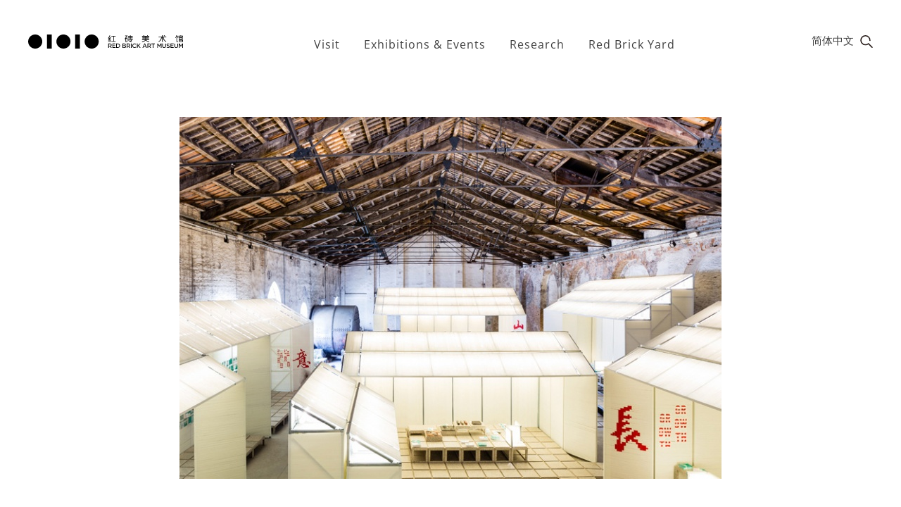

--- FILE ---
content_type: text/html; charset=UTF-8
request_url: http://www.redbrickartmuseum.org/events/reconciling-modernity-chinese-architecture-1914-2014/?lang=en
body_size: 9875
content:
<!DOCTYPE html>
<html lang="en-US">
<head>
	<!-- Set up Meta -->
	<meta http-equiv="X-UA-Compatible" content="IE=edge"/>
	<meta charset="UTF-8">
	
	<!-- Set the viewport width to device width for mobile -->
	<meta name="viewport" content="width=device-width, initial-scale=1, maximum-scale=1.0, user-scalable=no">
	<!-- Remove Microsoft Edge's & Safari phone-email styling -->
	<meta name="format-detection" content="telephone=no,email=no,url=no">
	
	<!-- Add external fonts below (GoogleFonts / Typekit) -->
	<style>@font-face {
  font-family: 'Open Sans';
  font-style: italic;
  font-weight: 400;
  font-stretch: normal;
  src: url(https://fonts.gstatic.com/s/opensans/v44/memQYaGs126MiZpBA-UFUIcVXSCEkx2cmqvXlWq8tWZ0Pw86hd0Rk8ZkWVAexQ.ttf) format('truetype');
font-display:swap;}
@font-face {
  font-family: 'Open Sans';
  font-style: normal;
  font-weight: 400;
  font-stretch: normal;
  src: url(https://fonts.gstatic.com/s/opensans/v44/memSYaGs126MiZpBA-UvWbX2vVnXBbObj2OVZyOOSr4dVJWUgsjZ0B4gaVc.ttf) format('truetype');
font-display:swap;}
@font-face {
  font-family: 'Open Sans';
  font-style: normal;
  font-weight: 700;
  font-stretch: normal;
  src: url(https://fonts.gstatic.com/s/opensans/v44/memSYaGs126MiZpBA-UvWbX2vVnXBbObj2OVZyOOSr4dVJWUgsg-1x4gaVc.ttf) format('truetype');
font-display:swap;}
</style>    <style>
        img.lazyloading,
        .rocket-lazyload:not([data-was-processed="true"]){
            filter: blur(15px);
        }

        @media only screen and (max-width: 1024px){
            #mobile-menu-container{
                display: none;
            }
        }

    </style>
	<title>Reconciling modernity: Chinese Architecture 1914 - 2014 - Red Brick Art Museum</title>
<link rel="alternate" hreflang="zh-hans" href="http://www.redbrickartmuseum.org/events/reconciling-modernity-chinese-architecture-1914-2014/" />
<link rel="alternate" hreflang="en" href="http://www.redbrickartmuseum.org/events/reconciling-modernity-chinese-architecture-1914-2014/?lang=en" />

<!-- This site is optimized with the Yoast SEO plugin v12.0 - https://yoast.com/wordpress/plugins/seo/ -->
<link rel="canonical" href="http://www.redbrickartmuseum.org/events/reconciling-modernity-chinese-architecture-1914-2014/?lang=en" />
<meta property="og:locale" content="en_US" />
<meta property="og:type" content="article" />
<meta property="og:title" content="Reconciling modernity: Chinese Architecture 1914 - 2014 - Red Brick Art Museum" />
<meta property="og:url" content="http://www.redbrickartmuseum.org/events/reconciling-modernity-chinese-architecture-1914-2014/?lang=en" />
<meta property="og:site_name" content="Red Brick Art Museum" />
<meta property="og:image" content="http://www.redbrickartmuseum.org/wp-content/uploads/2019/09/c13.jpg" />
<meta property="og:image:width" content="770" />
<meta property="og:image:height" content="514" />
<meta name="twitter:card" content="summary_large_image" />
<meta name="twitter:title" content="Reconciling modernity: Chinese Architecture 1914 - 2014 - Red Brick Art Museum" />
<meta name="twitter:image" content="http://www.redbrickartmuseum.org/wp-content/uploads/2019/09/c13.jpg" />
<script type='application/ld+json' class='yoast-schema-graph yoast-schema-graph--main'>{"@context":"https://schema.org","@graph":[{"@type":"WebSite","@id":"http://www.redbrickartmuseum.org/?lang=en/#website","url":"http://www.redbrickartmuseum.org/?lang=en/","name":"Red Brick Art Museum","potentialAction":{"@type":"SearchAction","target":"http://www.redbrickartmuseum.org/?lang=en/?s={search_term_string}","query-input":"required name=search_term_string"}},{"@type":"ImageObject","@id":"http://www.redbrickartmuseum.org/events/reconciling-modernity-chinese-architecture-1914-2014/?lang=en#primaryimage","url":"http://www.redbrickartmuseum.org/wp-content/uploads/2019/09/c13.jpg","width":770,"height":514},{"@type":"WebPage","@id":"http://www.redbrickartmuseum.org/events/reconciling-modernity-chinese-architecture-1914-2014/?lang=en#webpage","url":"http://www.redbrickartmuseum.org/events/reconciling-modernity-chinese-architecture-1914-2014/?lang=en","inLanguage":"en-US","name":"Reconciling modernity: Chinese Architecture 1914 - 2014 - Red Brick Art Museum","isPartOf":{"@id":"http://www.redbrickartmuseum.org/?lang=en/#website"},"primaryImageOfPage":{"@id":"http://www.redbrickartmuseum.org/events/reconciling-modernity-chinese-architecture-1914-2014/?lang=en#primaryimage"},"datePublished":"2014-08-16T06:44:25+00:00","dateModified":"2019-09-21T06:51:39+00:00"}]}</script>
<!-- / Yoast SEO plugin. -->

<link rel='dns-prefetch' href='//s.w.org' />
<link rel="alternate" type="application/rss+xml" title="Red Brick Art Museum &raquo; Feed" href="http://www.redbrickartmuseum.org/feed/?lang=en" />
<link rel='stylesheet' id='foundation-css'  href='http://www.redbrickartmuseum.org/wp-content/themes/red-brick-art/css/foundation.css?ver=6.5.3' type='text/css' media='all' />
<link rel='stylesheet' id='jquery.mCustomScrollbar-css'  href='http://www.redbrickartmuseum.org/wp-content/themes/red-brick-art/css/jquery.mCustomScrollbar.css' type='text/css' media='all' />
<link rel='stylesheet' id='custom-css'  href='http://www.redbrickartmuseum.org/wp-content/themes/red-brick-art/css/custom.css' type='text/css' media='all' />
<link rel='stylesheet' id='style-css'  href='http://www.redbrickartmuseum.org/wp-content/themes/red-brick-art/style.css' type='text/css' media='all' />
<script type='text/javascript'>
/* <![CDATA[ */
var myajax = {"url":"http:\/\/www.redbrickartmuseum.org\/wp-admin\/admin-ajax.php","no_publications_text":"<p style=\"text-align: center;\">Sorry, we didn\u2019t find your request. Try changing the search date<\/p>\n","is_exhibitions":"","language":"en","pagenum_link":"http:\/\/www.redbrickartmuseum.org\/events\/reconciling-modernity-chinese-architecture-1914-2014\/page\/999999999\/?lang=en"};
/* ]]> */
</script>
<script type='text/javascript' src='http://www.redbrickartmuseum.org/wp-includes/js/jquery/jquery.js?ver=1.12.4-wp'></script>
<script type='text/javascript' src='http://www.redbrickartmuseum.org/wp-includes/js/jquery/jquery-migrate.min.js?ver=1.4.1'></script>
<link rel='https://api.w.org/' href='http://www.redbrickartmuseum.org/wp-json/' />
<link rel="EditURI" type="application/rsd+xml" title="RSD" href="http://www.redbrickartmuseum.org/xmlrpc.php?rsd" />
<link rel="wlwmanifest" type="application/wlwmanifest+xml" href="http://www.redbrickartmuseum.org/wp-includes/wlwmanifest.xml" /> 
<meta name="generator" content="WordPress 5.2.23" />
<link rel='shortlink' href='http://www.redbrickartmuseum.org/?p=20691&#038;lang=en' />
<link rel="alternate" type="application/json+oembed" href="http://www.redbrickartmuseum.org/wp-json/oembed/1.0/embed?url=http%3A%2F%2Fwww.redbrickartmuseum.org%2Fevents%2Freconciling-modernity-chinese-architecture-1914-2014%2F%3Flang%3Den" />
<link rel="alternate" type="text/xml+oembed" href="http://www.redbrickartmuseum.org/wp-json/oembed/1.0/embed?url=http%3A%2F%2Fwww.redbrickartmuseum.org%2Fevents%2Freconciling-modernity-chinese-architecture-1914-2014%2F%3Flang%3Den&#038;format=xml" />
<meta name="generator" content="WPML ver:4.2.7.1 stt:59,1;" />

			<style type='text/css'>
		
				@media screen and (min-width: 1024px) {
					body.admin-bar {margin-top:32px !important}
				}
			</style>
					<style type="text/css">.recentcomments a{display:inline !important;padding:0 !important;margin:0 !important;}</style>
		<link rel="icon" href="http://www.redbrickartmuseum.org/wp-content/uploads/2019/06/favicon.png" sizes="32x32" />
<link rel="icon" href="http://www.redbrickartmuseum.org/wp-content/uploads/2019/06/favicon.png" sizes="192x192" />
<link rel="apple-touch-icon-precomposed" href="http://www.redbrickartmuseum.org/wp-content/uploads/2019/06/favicon.png" />
<meta name="msapplication-TileImage" content="http://www.redbrickartmuseum.org/wp-content/uploads/2019/06/favicon.png" />

    <script>
        var _hmt = _hmt || [];
        (function() {
            var hm = document.createElement("script");
            hm.src = "https://hm.baidu.com/hm.js?9065f2b3cc733f298f4fdf7d54637378";
            var s = document.getElementsByTagName("script")[0];
            s.parentNode.insertBefore(hm, s);
        })();
    </script>
</head>

<body class="events-template-default single single-events postid-20691 wp-custom-logo en">

<!-- <div class="preloader hide-for-medium">
	<div class="preloader__icon"></div>
</div> -->

<!-- BEGIN of header -->
<header class="header rel">
	<div class="grid-container menu-grid-container full">
		<div class="grid-x grid-padding-x rel">
			<div class="large-shrink medium-4 small-12 cell logo-container">
				<div class="logo text-center medium-text-left">
					<a href="http://www.redbrickartmuseum.org/?lang=en" class="custom-logo-link" rel="home" title="Red Brick Art Museum" itemscope><img src="http://www.redbrickartmuseum.org/wp-content/uploads/2019/09/logo.svg" class="custom-logo" itemprop="siteLogo" alt="Red Brick Art Museum"></a>				</div>
			</div>
			<div class="large-auto medium-8 small-12 cell main-menu-container large-text-center">
									<div class="title-bar hide-for-large" data-responsive-toggle="mobile-menu-container" data-hide-for="large">
						<button class="menu-icon main-menu-icon" type="button" data-toggle aria-label="Menu" aria-controls="main-menu"><span></span></button>
						<div class="title-bar-title"></div>
					</div>
					<nav class="top-bar top-bar-english" id="main-menu">
						<div class="menu-main-menu-en-container"><ul id="menu-main-menu-en" class="menu header-menu" data-responsive-menu="accordion medium-dropdown" data-submenu-toggle="true" data-multi-open="false" data-close-on-click-inside="false"><li id="menu-item-1062" class="menu-item menu-item-type-custom menu-item-object-custom menu-item-has-children has-dropdown menu-item-1062"><a href="#"><span class="rel">Visit</span><p class="descr"></p></a>
<ul class="menu submenu">
	<li id="menu-item-1066" class="menu-item menu-item-type-post_type menu-item-object-page menu-item-1066"><a href="http://www.redbrickartmuseum.org/visit-information/?lang=en"><span class="rel">Visitor Information</span><p class="descr"></p></a></li>
	<li id="menu-item-1067" class="menu-item menu-item-type-post_type menu-item-object-page menu-item-1067"><a href="http://www.redbrickartmuseum.org/membership-plans/?lang=en"><span class="rel">Membership Plans</span><p class="descr"></p></a></li>
	<li id="menu-item-1068" class="menu-item menu-item-type-post_type menu-item-object-page menu-item-1068"><a href="http://www.redbrickartmuseum.org/group-visit-reservation/?lang=en"><span class="rel">Group Reservations</span><p class="descr"></p></a></li>
	<li id="menu-item-1069" class="menu-item menu-item-type-post_type menu-item-object-page menu-item-1069"><a href="http://www.redbrickartmuseum.org/guided-tour-reservations/?lang=en"><span class="rel">Guided Tours</span><p class="descr"></p></a></li>
</ul>
</li>
<li id="menu-item-1063" class="menu-item menu-item-type-custom menu-item-object-custom menu-item-has-children has-dropdown menu-item-1063"><a href="#"><span class="rel">Exhibitions &#038; Events</span><p class="descr"></p></a>
<ul class="menu submenu">
	<li id="menu-item-1070" class="menu-item menu-item-type-post_type menu-item-object-page menu-item-1070"><a href="http://www.redbrickartmuseum.org/exhibition/?lang=en"><span class="rel">Exhibitions</span><p class="descr"></p></a></li>
	<li id="menu-item-1073" class="menu-item menu-item-type-post_type menu-item-object-page menu-item-1073"><a href="http://www.redbrickartmuseum.org/events-list/?lang=en"><span class="rel">Events</span><p class="descr"></p></a></li>
	<li id="menu-item-1072" class="menu-item menu-item-type-post_type menu-item-object-page menu-item-1072"><a href="http://www.redbrickartmuseum.org/media-downloads/?lang=en"><span class="rel">Media Downloads</span><p class="descr"></p></a></li>
</ul>
</li>
<li id="menu-item-1064" class="single-post-select menu-item menu-item-type-custom menu-item-object-custom menu-item-has-children has-dropdown menu-item-1064"><a href="#"><span class="rel">Research</span><p class="descr"></p></a>
<ul class="menu submenu">
	<li id="menu-item-1074" class="menu-item menu-item-type-post_type menu-item-object-page menu-item-1074"><a href="http://www.redbrickartmuseum.org/collection/?lang=en"><span class="rel">Collection</span><p class="descr"></p></a></li>
	<li id="menu-item-1075" class="menu-item menu-item-type-post_type menu-item-object-page current_page_parent menu-item-1075"><a href="http://www.redbrickartmuseum.org/publications/?lang=en"><span class="rel">Publications</span><p class="descr"></p></a></li>
	<li id="menu-item-21443" class="menu-item menu-item-type-post_type menu-item-object-page menu-item-21443"><a href="http://www.redbrickartmuseum.org/archive-center/?lang=en"><span class="rel">Archive Center</span><p class="descr"></p></a></li>
</ul>
</li>
<li id="menu-item-1065" class="menu-item menu-item-type-custom menu-item-object-custom menu-item-has-children has-dropdown menu-item-1065"><a href="#"><span class="rel">Red Brick Yard</span><p class="descr"></p></a>
<ul class="menu submenu">
	<li id="menu-item-1076" class="menu-item menu-item-type-post_type menu-item-object-page menu-item-1076"><a href="http://www.redbrickartmuseum.org/cafe/?lang=en"><span class="rel">Cafe &#038; Restaurant</span><p class="descr"></p></a></li>
	<li id="menu-item-1077" class="menu-item menu-item-type-post_type menu-item-object-page menu-item-1077"><a href="http://www.redbrickartmuseum.org/design-store/?lang=en"><span class="rel">Design Store</span><p class="descr"></p></a></li>
</ul>
</li>
</ul></div>					</nav>
							</div>
			<div class="large-shrink cell text-right hide-for-small-only hide-for-medium-only header__links-eng">
									<ul class="header__links">
											</ul>
											<a class="header__language" href="http://www.redbrickartmuseum.org/events/reconciling-modernity-chinese-architecture-1914-2014/">简体中文</a>
										<a class="header__search" href="#">
                                            <?xml version="1.0" standalone="no"?>
<!DOCTYPE svg PUBLIC "-//W3C//DTD SVG 20010904//EN"
      "http://www.w3.org/TR/2001/REC-SVG-20010904/DTD/svg10.dtd">
<svg version="1.1" xmlns="http://www.w3.org/2000/svg" xmlns:xlink="http://www.w3.org/1999/xlink" x="0px" y="0px" width="19.72px"
	 height="20.33px" viewBox="0 0 19.72 20.33" style="enable-background:new 0 0 19.72 20.33;" xml:space="preserve">
<style type="text/css">
	.st_search{fill:none;stroke:#231815;stroke-width:1.7215;stroke-linecap:round;stroke-linejoin:round;stroke-miterlimit:10;}
</style>
<defs>
</defs>
<path class="st_search" d="M18.86,19.47l-5.92-5.92c-1.28,1.14-2.97,1.83-4.82,1.83c-4.01,0-7.26-3.25-7.26-7.26s3.25-7.26,7.26-7.26
	s7.26,3.25,7.26,7.26c0,0.1,0,0.2-0.01,0.3"/>
</svg>
                    				</a>
			</div>
		</div>
	</div>
	<div class="search-block">
		
<div class="grid-container">
	<div class="grid-x grid-padding-x">
		<div class="small-12 cell">
			<a class="search-block__back" href="javascript:void(0);">< Return</a>
			<form method="get" id="searchform" class="search" action="http://www.redbrickartmuseum.org/?lang=en">
				<input type="text" name="s" id="s" class="search__input" placeholder="Please enter the information you are searching for" value=""/>
				<button type="submit" name="submit" class="search__submit" id="searchsubmit">
											<?xml version="1.0" standalone="no"?>
<!DOCTYPE svg PUBLIC "-//W3C//DTD SVG 20010904//EN"
      "http://www.w3.org/TR/2001/REC-SVG-20010904/DTD/svg10.dtd">
<svg version="1.1" xmlns="http://www.w3.org/2000/svg" xmlns:xlink="http://www.w3.org/1999/xlink" x="0px" y="0px" width="19.72px"
	 height="20.33px" viewBox="0 0 19.72 20.33" style="enable-background:new 0 0 19.72 20.33;" xml:space="preserve">
<style type="text/css">
	.st_search{fill:none;stroke:#231815;stroke-width:1.7215;stroke-linecap:round;stroke-linejoin:round;stroke-miterlimit:10;}
</style>
<defs>
</defs>
<path class="st_search" d="M18.86,19.47l-5.92-5.92c-1.28,1.14-2.97,1.83-4.82,1.83c-4.01,0-7.26-3.25-7.26-7.26s3.25-7.26,7.26-7.26
	s7.26,3.25,7.26,7.26c0,0.1,0,0.2-0.01,0.3"/>
</svg>
									</button>
			<input type='hidden' name='lang' value='en' /></form>
		</div>
	</div>
</div>
	</div>
</header>
<div id="mobile-menu-container" class="mobile-menu">
	<div class="logo">
		<a href="http://www.redbrickartmuseum.org/?lang=en" class="custom-logo-link" rel="home" title="Red Brick Art Museum" itemscope><img src="http://www.redbrickartmuseum.org/wp-content/uploads/2019/09/logo.svg" class="custom-logo" itemprop="siteLogo" alt="Red Brick Art Museum"></a>	</div>
	<div class="title-bar">
		<button class="menu-icon" type="button" data-toggle aria-label="Menu" aria-controls="main-menu"><span></span></button>
	</div>
	<div class="mobile-menu__middle">
		
<div class="grid-container">
	<div class="grid-x grid-padding-x">
		<div class="small-12 cell">
			<a class="search-block__back" href="javascript:void(0);">< Return</a>
			<form method="get" id="searchform" class="search" action="http://www.redbrickartmuseum.org/?lang=en">
				<input type="text" name="s" id="s" class="search__input" placeholder="Please enter the information you are searching for" value=""/>
				<button type="submit" name="submit" class="search__submit" id="searchsubmit">
											<?xml version="1.0" standalone="no"?>
<!DOCTYPE svg PUBLIC "-//W3C//DTD SVG 20010904//EN"
      "http://www.w3.org/TR/2001/REC-SVG-20010904/DTD/svg10.dtd">
<svg version="1.1" xmlns="http://www.w3.org/2000/svg" xmlns:xlink="http://www.w3.org/1999/xlink" x="0px" y="0px" width="19.72px"
	 height="20.33px" viewBox="0 0 19.72 20.33" style="enable-background:new 0 0 19.72 20.33;" xml:space="preserve">
<style type="text/css">
	.st_search{fill:none;stroke:#231815;stroke-width:1.7215;stroke-linecap:round;stroke-linejoin:round;stroke-miterlimit:10;}
</style>
<defs>
</defs>
<path class="st_search" d="M18.86,19.47l-5.92-5.92c-1.28,1.14-2.97,1.83-4.82,1.83c-4.01,0-7.26-3.25-7.26-7.26s3.25-7.26,7.26-7.26
	s7.26,3.25,7.26,7.26c0,0.1,0,0.2-0.01,0.3"/>
</svg>
									</button>
			<input type='hidden' name='lang' value='en' /></form>
		</div>
	</div>
</div>
		<div class="menu-main-menu-en-container"><ul id="menu-main-menu-en-1" class="menu header-menu-mobile" data-responsive-menu="accordion large-dropdown" data-submenu-toggle="true" data-multi-open="false" data-close-on-click-inside="false"><li class="menu-item menu-item-type-custom menu-item-object-custom menu-item-has-children has-dropdown menu-item-1062"><a href="#"><span class="rel">Visit</span><p class="descr"></p></a>
<ul class="menu submenu">
	<li class="menu-item menu-item-type-post_type menu-item-object-page menu-item-1066"><a href="http://www.redbrickartmuseum.org/visit-information/?lang=en"><span class="rel">Visitor Information</span><p class="descr"></p></a></li>
	<li class="menu-item menu-item-type-post_type menu-item-object-page menu-item-1067"><a href="http://www.redbrickartmuseum.org/membership-plans/?lang=en"><span class="rel">Membership Plans</span><p class="descr"></p></a></li>
	<li class="menu-item menu-item-type-post_type menu-item-object-page menu-item-1068"><a href="http://www.redbrickartmuseum.org/group-visit-reservation/?lang=en"><span class="rel">Group Reservations</span><p class="descr"></p></a></li>
	<li class="menu-item menu-item-type-post_type menu-item-object-page menu-item-1069"><a href="http://www.redbrickartmuseum.org/guided-tour-reservations/?lang=en"><span class="rel">Guided Tours</span><p class="descr"></p></a></li>
</ul>
</li>
<li class="menu-item menu-item-type-custom menu-item-object-custom menu-item-has-children has-dropdown menu-item-1063"><a href="#"><span class="rel">Exhibitions &#038; Events</span><p class="descr"></p></a>
<ul class="menu submenu">
	<li class="menu-item menu-item-type-post_type menu-item-object-page menu-item-1070"><a href="http://www.redbrickartmuseum.org/exhibition/?lang=en"><span class="rel">Exhibitions</span><p class="descr"></p></a></li>
	<li class="menu-item menu-item-type-post_type menu-item-object-page menu-item-1073"><a href="http://www.redbrickartmuseum.org/events-list/?lang=en"><span class="rel">Events</span><p class="descr"></p></a></li>
	<li class="menu-item menu-item-type-post_type menu-item-object-page menu-item-1072"><a href="http://www.redbrickartmuseum.org/media-downloads/?lang=en"><span class="rel">Media Downloads</span><p class="descr"></p></a></li>
</ul>
</li>
<li class="single-post-select menu-item menu-item-type-custom menu-item-object-custom menu-item-has-children has-dropdown menu-item-1064"><a href="#"><span class="rel">Research</span><p class="descr"></p></a>
<ul class="menu submenu">
	<li class="menu-item menu-item-type-post_type menu-item-object-page menu-item-1074"><a href="http://www.redbrickartmuseum.org/collection/?lang=en"><span class="rel">Collection</span><p class="descr"></p></a></li>
	<li class="menu-item menu-item-type-post_type menu-item-object-page current_page_parent menu-item-1075"><a href="http://www.redbrickartmuseum.org/publications/?lang=en"><span class="rel">Publications</span><p class="descr"></p></a></li>
	<li class="menu-item menu-item-type-post_type menu-item-object-page menu-item-21443"><a href="http://www.redbrickartmuseum.org/archive-center/?lang=en"><span class="rel">Archive Center</span><p class="descr"></p></a></li>
</ul>
</li>
<li class="menu-item menu-item-type-custom menu-item-object-custom menu-item-has-children has-dropdown menu-item-1065"><a href="#"><span class="rel">Red Brick Yard</span><p class="descr"></p></a>
<ul class="menu submenu">
	<li class="menu-item menu-item-type-post_type menu-item-object-page menu-item-1076"><a href="http://www.redbrickartmuseum.org/cafe/?lang=en"><span class="rel">Cafe &#038; Restaurant</span><p class="descr"></p></a></li>
	<li class="menu-item menu-item-type-post_type menu-item-object-page menu-item-1077"><a href="http://www.redbrickartmuseum.org/design-store/?lang=en"><span class="rel">Design Store</span><p class="descr"></p></a></li>
</ul>
</li>
</ul></div>	</div>
			<div class="mobile-menu__bottom">
								<a href="http://www.redbrickartmuseum.org/events/reconciling-modernity-chinese-architecture-1914-2014/">简体中文</a>
				                            <div class="mobile-links">
	                                        <a href="" target=""></a>
	                                        <a href="" target=""></a>
	                                </div>
            
		</div>
	</div>
<!-- END of header -->
    <main class="main-content">
        <article id="post-20691" class="entry post-20691 events type-events status-publish has-post-thumbnail hentry events_categories-lecture event_year-2014-en">
            <div class="grid-container">
                <div class="grid-x grid-margin-x">
                                                <div class="small-12 cell text-center large-order-1 small-order-1">
                                <img width="770" height="514" src="data:image/svg+xml,%3Csvg%20xmlns='http://www.w3.org/2000/svg'%20viewBox='0%200%20770%20514'%3E%3C/svg%3E" class="single-post__hero wp-post-image" alt="Reconciling modernity: Chinese Architecture 1914 - 2014" title="Reconciling modernity: Chinese Architecture 1914 - 2014" data-lazy-srcset="http://www.redbrickartmuseum.org/wp-content/uploads/2019/09/c13.jpg 770w, http://www.redbrickartmuseum.org/wp-content/uploads/2019/09/c13-300x200.jpg 300w, http://www.redbrickartmuseum.org/wp-content/uploads/2019/09/c13-768x513.jpg 768w" data-lazy-sizes="(max-width: 770px) 100vw, 770px" data-lazy-src="http://www.redbrickartmuseum.org/wp-content/uploads/2019/09/c13.jpg" /><noscript><img width="770" height="514" src="http://www.redbrickartmuseum.org/wp-content/uploads/2019/09/c13.jpg" class="single-post__hero wp-post-image" alt="Reconciling modernity: Chinese Architecture 1914 - 2014" title="Reconciling modernity: Chinese Architecture 1914 - 2014" srcset="http://www.redbrickartmuseum.org/wp-content/uploads/2019/09/c13.jpg 770w, http://www.redbrickartmuseum.org/wp-content/uploads/2019/09/c13-300x200.jpg 300w, http://www.redbrickartmuseum.org/wp-content/uploads/2019/09/c13-768x513.jpg 768w" sizes="(max-width: 770px) 100vw, 770px" /></noscript>                            </div>
                                                <div class="large-7 medium-6 small-12 cell large-order-2 small-order-3">
                            <h1 class="single-post__title">Reconciling modernity: Chinese Architecture 1914 &#8211; 2014</h1>
                            <h6 class="single-post__date">
                                2014.08.16 Saturday 3:00 PM  - 5:00 PM                            </h6>
                                                            <div class="single-post__content rel overflow-read show-more--text">
                                    <p>For the 14th International Architecture Exhibition &#8211; La Biennale di Venezia, Chief Curator Rem Koolhaas proposes“Fundamentals” as the overall title and “Absorbing Modernity 1914–2014” as the theme of all national pavilions; the Chinese Pavilion, curated by Jiang Jun, interprets it as “Reconciling Modernity”, on the one hand to emphasize the conflicts that once went almost ideologicalized, on the other hand to show the capacity of Chinese civilization in dissolving or even assimilating the external impacts from a broader historical view.</p>
<p>Reflecting on the curating the pavilion and their own practices, curator Jiang Jun and participating architects Lu Xiang and Li Hu will come to talk about the evolution and modernization of Chinese architecture in the past century. On what fundamental modernity may has been absorbed and reconciled? How we define “Chinese” architecture in the contemporary, global context?</p>
                                        <a href="javascript:void(0);" class="show-more">Read all</a>
                                                                    </div>
                                                    </div>
                                                    <div class="large-5 medium-6 small-12 cell rel single-post__right rel large-order-3 small-order-2">
                                <div class="fadeInBlock vertical"></div>
                                <p>Moderator: TANG Zehui<br />
Speaker: JIANG Jun<br />
Participant: LI Hu, LU Xiang<br />
Organizer: Red Brick Art Museum</p>
<p>Co-Organiser:<br />
Chinese Pavilion of the 14th International Architecture Exhibition – la Biennale di Venezia<br />
Duoxiang Studio<br />
URBANUS<br />
Open Architecture</p>
<p>Language: Chinese</p>
<p>Ticket FREE</p>
                            </div>
                                        </div>
            </div>
            <section class="gallery-block">
    <div class="grid-container">
        <div class="grid-x grid-margin-x align-center">
                            <div class="small-12 cell rel">
                    <h3 class="gallery-block__title">Event Photo Album</h3>
                    <div class="fadeInBlock vertical"></div>
                </div>
                        <div class="large-8 medium-12 cell builder-gallery__placeholder rel" >
                <img src="data:image/svg+xml,%3Csvg%20xmlns='http://www.w3.org/2000/svg'%20viewBox='0%200%201%201'%3E%3C/svg%3E" alt="" class="builder-gallery__placeholder--img" data-lazy-src="http://www.redbrickartmuseum.org/wp-content/uploads/2019/09/c13.jpg"><noscript><img src="http://www.redbrickartmuseum.org/wp-content/uploads/2019/09/c13.jpg" alt="" class="builder-gallery__placeholder--img"></noscript>
                
                    <a class="fancy-custom-gallery 1"
                       data-fancybox="gallery-1"
                       data-src="#hidden-content-1-1">
                    </a>
                    <div id="hidden-content-1-1" class="fancy-custom__container">
                        <div class="fancy-custom">
                            <div class="fancy-custom__left inline-display fancy-custom__left--center">
                                <div class="text-center">
                                    <img src="data:image/svg+xml,%3Csvg%20xmlns='http://www.w3.org/2000/svg'%20viewBox='0%200%201%201'%3E%3C/svg%3E"
                                         alt="201408201459186256_927_630"
                                         title="201408201459186256_927_630"
                                         class="fancy-custom__image" data-lazy-src="http://www.redbrickartmuseum.org/wp-content/uploads/2019/09/201408201459186256_927_630.jpg"><noscript><img src="http://www.redbrickartmuseum.org/wp-content/uploads/2019/09/201408201459186256_927_630.jpg"
                                         alt="201408201459186256_927_630"
                                         title="201408201459186256_927_630"
                                         class="fancy-custom__image"></noscript>
                                </div>

                                    <div class="fancy-custom__info">
                                        <p class="inline-display">
                                            <span>1</span>
			                                 / 11                                        </p>
                                        <div class="fancy-custom__navi">
	                                                                                        <a href="javascript:void(0);" class="fancy-custom__prev"></a>
                                                <a href="javascript:void(0);" class="fancy-custom__next"></a>
	                                                                                </div>
                                    </div>

                            </div>
                                                    </div>
                    </div>
                    
                    <a class="fancy-custom-gallery hide"
                       data-fancybox="gallery-1"
                       data-src="#hidden-content-1-2">
                    </a>
                    <div id="hidden-content-1-2" class="fancy-custom__container">
                        <div class="fancy-custom">
                            <div class="fancy-custom__left inline-display fancy-custom__left--center">
                                <div class="text-center">
                                    <img src="data:image/svg+xml,%3Csvg%20xmlns='http://www.w3.org/2000/svg'%20viewBox='0%200%201%201'%3E%3C/svg%3E"
                                         alt="201408201459145941_927_630"
                                         title="201408201459145941_927_630"
                                         class="fancy-custom__image" data-lazy-src="http://www.redbrickartmuseum.org/wp-content/uploads/2019/09/201408201459145941_927_630.jpg"><noscript><img src="http://www.redbrickartmuseum.org/wp-content/uploads/2019/09/201408201459145941_927_630.jpg"
                                         alt="201408201459145941_927_630"
                                         title="201408201459145941_927_630"
                                         class="fancy-custom__image"></noscript>
                                </div>

                                    <div class="fancy-custom__info">
                                        <p class="inline-display">
                                            <span>2</span>
			                                 / 11                                        </p>
                                        <div class="fancy-custom__navi">
	                                                                                        <a href="javascript:void(0);" class="fancy-custom__prev"></a>
                                                <a href="javascript:void(0);" class="fancy-custom__next"></a>
	                                                                                </div>
                                    </div>

                            </div>
                                                    </div>
                    </div>
                    
                    <a class="fancy-custom-gallery hide"
                       data-fancybox="gallery-1"
                       data-src="#hidden-content-1-3">
                    </a>
                    <div id="hidden-content-1-3" class="fancy-custom__container">
                        <div class="fancy-custom">
                            <div class="fancy-custom__left inline-display fancy-custom__left--center">
                                <div class="text-center">
                                    <img src="data:image/svg+xml,%3Csvg%20xmlns='http://www.w3.org/2000/svg'%20viewBox='0%200%201%201'%3E%3C/svg%3E"
                                         alt="201408201459101349_927_630"
                                         title="201408201459101349_927_630"
                                         class="fancy-custom__image" data-lazy-src="http://www.redbrickartmuseum.org/wp-content/uploads/2019/09/201408201459101349_927_630.jpg"><noscript><img src="http://www.redbrickartmuseum.org/wp-content/uploads/2019/09/201408201459101349_927_630.jpg"
                                         alt="201408201459101349_927_630"
                                         title="201408201459101349_927_630"
                                         class="fancy-custom__image"></noscript>
                                </div>

                                    <div class="fancy-custom__info">
                                        <p class="inline-display">
                                            <span>3</span>
			                                 / 11                                        </p>
                                        <div class="fancy-custom__navi">
	                                                                                        <a href="javascript:void(0);" class="fancy-custom__prev"></a>
                                                <a href="javascript:void(0);" class="fancy-custom__next"></a>
	                                                                                </div>
                                    </div>

                            </div>
                                                    </div>
                    </div>
                    
                    <a class="fancy-custom-gallery hide"
                       data-fancybox="gallery-1"
                       data-src="#hidden-content-1-4">
                    </a>
                    <div id="hidden-content-1-4" class="fancy-custom__container">
                        <div class="fancy-custom">
                            <div class="fancy-custom__left inline-display fancy-custom__left--center">
                                <div class="text-center">
                                    <img src="data:image/svg+xml,%3Csvg%20xmlns='http://www.w3.org/2000/svg'%20viewBox='0%200%201%201'%3E%3C/svg%3E"
                                         alt="201408201459065596_927_630"
                                         title="201408201459065596_927_630"
                                         class="fancy-custom__image" data-lazy-src="http://www.redbrickartmuseum.org/wp-content/uploads/2019/09/201408201459065596_927_630.jpg"><noscript><img src="http://www.redbrickartmuseum.org/wp-content/uploads/2019/09/201408201459065596_927_630.jpg"
                                         alt="201408201459065596_927_630"
                                         title="201408201459065596_927_630"
                                         class="fancy-custom__image"></noscript>
                                </div>

                                    <div class="fancy-custom__info">
                                        <p class="inline-display">
                                            <span>4</span>
			                                 / 11                                        </p>
                                        <div class="fancy-custom__navi">
	                                                                                        <a href="javascript:void(0);" class="fancy-custom__prev"></a>
                                                <a href="javascript:void(0);" class="fancy-custom__next"></a>
	                                                                                </div>
                                    </div>

                            </div>
                                                    </div>
                    </div>
                    
                    <a class="fancy-custom-gallery hide"
                       data-fancybox="gallery-1"
                       data-src="#hidden-content-1-5">
                    </a>
                    <div id="hidden-content-1-5" class="fancy-custom__container">
                        <div class="fancy-custom">
                            <div class="fancy-custom__left inline-display fancy-custom__left--center">
                                <div class="text-center">
                                    <img src="data:image/svg+xml,%3Csvg%20xmlns='http://www.w3.org/2000/svg'%20viewBox='0%200%201%201'%3E%3C/svg%3E"
                                         alt="201408201459012600_927_630"
                                         title="201408201459012600_927_630"
                                         class="fancy-custom__image" data-lazy-src="http://www.redbrickartmuseum.org/wp-content/uploads/2019/09/201408201459012600_927_630.jpg"><noscript><img src="http://www.redbrickartmuseum.org/wp-content/uploads/2019/09/201408201459012600_927_630.jpg"
                                         alt="201408201459012600_927_630"
                                         title="201408201459012600_927_630"
                                         class="fancy-custom__image"></noscript>
                                </div>

                                    <div class="fancy-custom__info">
                                        <p class="inline-display">
                                            <span>5</span>
			                                 / 11                                        </p>
                                        <div class="fancy-custom__navi">
	                                                                                        <a href="javascript:void(0);" class="fancy-custom__prev"></a>
                                                <a href="javascript:void(0);" class="fancy-custom__next"></a>
	                                                                                </div>
                                    </div>

                            </div>
                                                    </div>
                    </div>
                    
                    <a class="fancy-custom-gallery hide"
                       data-fancybox="gallery-1"
                       data-src="#hidden-content-1-6">
                    </a>
                    <div id="hidden-content-1-6" class="fancy-custom__container">
                        <div class="fancy-custom">
                            <div class="fancy-custom__left inline-display fancy-custom__left--center">
                                <div class="text-center">
                                    <img src="data:image/svg+xml,%3Csvg%20xmlns='http://www.w3.org/2000/svg'%20viewBox='0%200%201%201'%3E%3C/svg%3E"
                                         alt="201408201458541707_927_630"
                                         title="201408201458541707_927_630"
                                         class="fancy-custom__image" data-lazy-src="http://www.redbrickartmuseum.org/wp-content/uploads/2019/09/201408201458541707_927_630.jpg"><noscript><img src="http://www.redbrickartmuseum.org/wp-content/uploads/2019/09/201408201458541707_927_630.jpg"
                                         alt="201408201458541707_927_630"
                                         title="201408201458541707_927_630"
                                         class="fancy-custom__image"></noscript>
                                </div>

                                    <div class="fancy-custom__info">
                                        <p class="inline-display">
                                            <span>6</span>
			                                 / 11                                        </p>
                                        <div class="fancy-custom__navi">
	                                                                                        <a href="javascript:void(0);" class="fancy-custom__prev"></a>
                                                <a href="javascript:void(0);" class="fancy-custom__next"></a>
	                                                                                </div>
                                    </div>

                            </div>
                                                    </div>
                    </div>
                    
                    <a class="fancy-custom-gallery hide"
                       data-fancybox="gallery-1"
                       data-src="#hidden-content-1-7">
                    </a>
                    <div id="hidden-content-1-7" class="fancy-custom__container">
                        <div class="fancy-custom">
                            <div class="fancy-custom__left inline-display fancy-custom__left--center">
                                <div class="text-center">
                                    <img src="data:image/svg+xml,%3Csvg%20xmlns='http://www.w3.org/2000/svg'%20viewBox='0%200%201%201'%3E%3C/svg%3E"
                                         alt="201408201458511478_927_630"
                                         title="201408201458511478_927_630"
                                         class="fancy-custom__image" data-lazy-src="http://www.redbrickartmuseum.org/wp-content/uploads/2019/09/201408201458511478_927_630.jpg"><noscript><img src="http://www.redbrickartmuseum.org/wp-content/uploads/2019/09/201408201458511478_927_630.jpg"
                                         alt="201408201458511478_927_630"
                                         title="201408201458511478_927_630"
                                         class="fancy-custom__image"></noscript>
                                </div>

                                    <div class="fancy-custom__info">
                                        <p class="inline-display">
                                            <span>7</span>
			                                 / 11                                        </p>
                                        <div class="fancy-custom__navi">
	                                                                                        <a href="javascript:void(0);" class="fancy-custom__prev"></a>
                                                <a href="javascript:void(0);" class="fancy-custom__next"></a>
	                                                                                </div>
                                    </div>

                            </div>
                                                    </div>
                    </div>
                    
                    <a class="fancy-custom-gallery hide"
                       data-fancybox="gallery-1"
                       data-src="#hidden-content-1-8">
                    </a>
                    <div id="hidden-content-1-8" class="fancy-custom__container">
                        <div class="fancy-custom">
                            <div class="fancy-custom__left inline-display fancy-custom__left--center">
                                <div class="text-center">
                                    <img src="data:image/svg+xml,%3Csvg%20xmlns='http://www.w3.org/2000/svg'%20viewBox='0%200%201%201'%3E%3C/svg%3E"
                                         alt="201408201458484311_927_630"
                                         title="201408201458484311_927_630"
                                         class="fancy-custom__image" data-lazy-src="http://www.redbrickartmuseum.org/wp-content/uploads/2019/09/201408201458484311_927_630.jpg"><noscript><img src="http://www.redbrickartmuseum.org/wp-content/uploads/2019/09/201408201458484311_927_630.jpg"
                                         alt="201408201458484311_927_630"
                                         title="201408201458484311_927_630"
                                         class="fancy-custom__image"></noscript>
                                </div>

                                    <div class="fancy-custom__info">
                                        <p class="inline-display">
                                            <span>8</span>
			                                 / 11                                        </p>
                                        <div class="fancy-custom__navi">
	                                                                                        <a href="javascript:void(0);" class="fancy-custom__prev"></a>
                                                <a href="javascript:void(0);" class="fancy-custom__next"></a>
	                                                                                </div>
                                    </div>

                            </div>
                                                    </div>
                    </div>
                    
                    <a class="fancy-custom-gallery hide"
                       data-fancybox="gallery-1"
                       data-src="#hidden-content-1-9">
                    </a>
                    <div id="hidden-content-1-9" class="fancy-custom__container">
                        <div class="fancy-custom">
                            <div class="fancy-custom__left inline-display fancy-custom__left--center">
                                <div class="text-center">
                                    <img src="data:image/svg+xml,%3Csvg%20xmlns='http://www.w3.org/2000/svg'%20viewBox='0%200%201%201'%3E%3C/svg%3E"
                                         alt="201408201458457766_927_630"
                                         title="201408201458457766_927_630"
                                         class="fancy-custom__image" data-lazy-src="http://www.redbrickartmuseum.org/wp-content/uploads/2019/09/201408201458457766_927_630.jpg"><noscript><img src="http://www.redbrickartmuseum.org/wp-content/uploads/2019/09/201408201458457766_927_630.jpg"
                                         alt="201408201458457766_927_630"
                                         title="201408201458457766_927_630"
                                         class="fancy-custom__image"></noscript>
                                </div>

                                    <div class="fancy-custom__info">
                                        <p class="inline-display">
                                            <span>9</span>
			                                 / 11                                        </p>
                                        <div class="fancy-custom__navi">
	                                                                                        <a href="javascript:void(0);" class="fancy-custom__prev"></a>
                                                <a href="javascript:void(0);" class="fancy-custom__next"></a>
	                                                                                </div>
                                    </div>

                            </div>
                                                    </div>
                    </div>
                    
                    <a class="fancy-custom-gallery hide"
                       data-fancybox="gallery-1"
                       data-src="#hidden-content-1-10">
                    </a>
                    <div id="hidden-content-1-10" class="fancy-custom__container">
                        <div class="fancy-custom">
                            <div class="fancy-custom__left inline-display fancy-custom__left--center">
                                <div class="text-center">
                                    <img src="data:image/svg+xml,%3Csvg%20xmlns='http://www.w3.org/2000/svg'%20viewBox='0%200%201%201'%3E%3C/svg%3E"
                                         alt="201408201458372617_927_630"
                                         title="201408201458372617_927_630"
                                         class="fancy-custom__image" data-lazy-src="http://www.redbrickartmuseum.org/wp-content/uploads/2019/09/201408201458372617_927_630.jpg"><noscript><img src="http://www.redbrickartmuseum.org/wp-content/uploads/2019/09/201408201458372617_927_630.jpg"
                                         alt="201408201458372617_927_630"
                                         title="201408201458372617_927_630"
                                         class="fancy-custom__image"></noscript>
                                </div>

                                    <div class="fancy-custom__info">
                                        <p class="inline-display">
                                            <span>10</span>
			                                 / 11                                        </p>
                                        <div class="fancy-custom__navi">
	                                                                                        <a href="javascript:void(0);" class="fancy-custom__prev"></a>
                                                <a href="javascript:void(0);" class="fancy-custom__next"></a>
	                                                                                </div>
                                    </div>

                            </div>
                                                    </div>
                    </div>
                    
                    <a class="fancy-custom-gallery hide"
                       data-fancybox="gallery-1"
                       data-src="#hidden-content-1-11">
                    </a>
                    <div id="hidden-content-1-11" class="fancy-custom__container">
                        <div class="fancy-custom">
                            <div class="fancy-custom__left inline-display fancy-custom__left--center">
                                <div class="text-center">
                                    <img src="data:image/svg+xml,%3Csvg%20xmlns='http://www.w3.org/2000/svg'%20viewBox='0%200%201%201'%3E%3C/svg%3E"
                                         alt="201408201458321892_927_630"
                                         title="201408201458321892_927_630"
                                         class="fancy-custom__image" data-lazy-src="http://www.redbrickartmuseum.org/wp-content/uploads/2019/09/201408201458321892_927_630.jpg"><noscript><img src="http://www.redbrickartmuseum.org/wp-content/uploads/2019/09/201408201458321892_927_630.jpg"
                                         alt="201408201458321892_927_630"
                                         title="201408201458321892_927_630"
                                         class="fancy-custom__image"></noscript>
                                </div>

                                    <div class="fancy-custom__info">
                                        <p class="inline-display">
                                            <span>11</span>
			                                 / 11                                        </p>
                                        <div class="fancy-custom__navi">
	                                                                                        <a href="javascript:void(0);" class="fancy-custom__prev"></a>
                                                <a href="javascript:void(0);" class="fancy-custom__next"></a>
	                                                                                </div>
                                    </div>

                            </div>
                                                    </div>
                    </div>
                                        <img class="position-center"
                         src="data:image/svg+xml,%3Csvg%20xmlns='http://www.w3.org/2000/svg'%20viewBox='0%200%201%201'%3E%3C/svg%3E"
                         title="Gallery"
                         alt="Gallery" data-lazy-src="http://www.redbrickartmuseum.org/wp-content/themes/red-brick-art/images/gallery.png"><noscript><img class="position-center"
                         src="http://www.redbrickartmuseum.org/wp-content/themes/red-brick-art/images/gallery.png"
                         title="Gallery"
                         alt="Gallery"></noscript>
                </div>
                <div class="small-12 cell text-center">
                    <p>11 Images</p>
                </div>
            </div>
        </div>
</section>
            <div class="grid-container">
                <div class="grid-x grid-margin-x">
                                    </div>
            </div>
        </article>
    </main>

<!-- BEGIN of footer -->
<footer class="footer">
	<div class="grid-container">
		<div class="grid-x grid-padding-x rel">
							<div class="large-4 medium-4 small-12 cell translucent hide-for-small-only">
					<h6>Museum Hours</h6>
<hr />
<p>Summer: May 1-September 30, 10:00-18:00 (Last entry at 17:30)</p>
<p>Winter: October 1-April 30, 10:00-17:30 (Last entry at 17:00)</p>
<p>Closed Monday (Except for public holidays)</p>
<p>&nbsp;</p>
				</div>
							<div class="large-4 medium-4 small-12 cell translucent hide-for-small-only">
					<h6>Red Brick Yard Hours</h6>
<hr />
<p>Cafe &amp; Restaurant<br />
Tuesday to Sunday, 10:00 – 19:30</p>
<p>Design Store<br />
Summer: May 1-September 30, 10:00-18:00 (Last entry at 17:30)<br />
Winter: October 1-April 30, 10:00-17:30 (Last entry at 17:00)<br />
Closed Monday (Except for public holidays)</p>
				</div>
						<div class="large-4 medium-4 small-12 cell footer__right">
				<div class="footer__right-inner">
					<div class="menu-footer-menu-en-container"><ul id="menu-footer-menu-en" class="footer-menu"><li id="menu-item-1054" class="menu-item menu-item-type-post_type menu-item-object-page menu-item-1054"><a href="http://www.redbrickartmuseum.org/about-us/?lang=en">About Us</a></li>
<li id="menu-item-1056" class="menu-item menu-item-type-post_type menu-item-object-page menu-item-1056"><a href="http://www.redbrickartmuseum.org/join-us/?lang=en">Join Us</a></li>
<li id="menu-item-1057" class="menu-item menu-item-type-post_type menu-item-object-page menu-item-1057"><a href="http://www.redbrickartmuseum.org/contact-us/?lang=en">Contact Us</a></li>
<li id="menu-item-22855" class="menu-item menu-item-type-post_type menu-item-object-page menu-item-22855"><a href="http://www.redbrickartmuseum.org/cafe/?lang=en">Cafe &#038; Restaurant &#038; Garden</a></li>
</ul></div>				</div>
				<div class="show-for-small-only">
                    <div class="hours text-left">
                                                    <div class="translucent">
                                <h6>Museum Hours</h6>
<hr />
<p>Summer: May 1-September 30, 10:00-18:00 (Last entry at 17:30)</p>
<p>Winter: October 1-April 30, 10:00-17:30 (Last entry at 17:00)</p>
<p>Closed Monday (Except for public holidays)</p>
<p>&nbsp;</p>
                            </div>
                                                                            <div class="translucent">
                                <h6>Red Brick Yard Hours</h6>
<hr />
<p>Cafe &amp; Restaurant<br />
Tuesday to Sunday, 10:00 – 19:30</p>
<p>Design Store<br />
Summer: May 1-September 30, 10:00-18:00 (Last entry at 17:30)<br />
Winter: October 1-April 30, 10:00-17:30 (Last entry at 17:00)<br />
Closed Monday (Except for public holidays)</p>
                            </div>
                                            </div>
				</div>
				<div class="translucent footer__right-inner">
					
                <div class='gf_browser_chrome gform_wrapper' id='gform_wrapper_6' ><form method='post' enctype='multipart/form-data' target='gform_ajax_frame_6' id='gform_6'  action='/events/reconciling-modernity-chinese-architecture-1914-2014/?lang=en'> 
 <input type='hidden' class='gforms-pum' value='{"closepopup":false,"closedelay":0,"openpopup":false,"openpopup_id":0}' />
                        <div class='gform_heading'>
                            <h3 class='gform_title'>Subscribe to mail</h3>
                        </div>
                        <div class='gform_body'><ul id='gform_fields_6' class='gform_fields top_label form_sublabel_below description_below'><li id='field_6_1'  class='gfield field_sublabel_below field_description_below hidden_label gfield_visibility_visible' ><label class='gfield_label' for='input_6_1' >Enter your email address to subscribe</label><div class='ginput_container ginput_container_email'>
                            <input name='input_1' id='input_6_1' type='email' value='' class='medium'   placeholder='Enter your email address to subscribe'  aria-invalid="false" />
                        </div></li><li id='field_6_2'  class='gfield gform_validation_container field_sublabel_below field_description_below gfield_visibility_visible' ><label class='gfield_label' for='input_6_2' >Comments</label><div class='ginput_container'><input name='input_2' id='input_6_2' type='text' value='' autocomplete='off'/></div><div class='gfield_description' id='gfield_description__2'>This field is for validation purposes and should be left unchanged.</div></li>
                            </ul></div>
        <div class='gform_footer top_label'> <button type='submit' id='gform_submit_button_6' class='gform_button button' value='Submit'  onclick='if(window["gf_submitting_6"]){return false;}  if( !jQuery("#gform_6")[0].checkValidity || jQuery("#gform_6")[0].checkValidity()){window["gf_submitting_6"]=true;}  ' onkeypress='if( event.keyCode == 13 ){ if(window["gf_submitting_6"]){return false;} if( !jQuery("#gform_6")[0].checkValidity || jQuery("#gform_6")[0].checkValidity()){window["gf_submitting_6"]=true;}  jQuery("#gform_6").trigger("submit",[true]); }' >Submit</button> <input type='hidden' name='gform_ajax' value='form_id=6&amp;title=1&amp;description=&amp;tabindex=0' />
            <input type='hidden' class='gform_hidden' name='is_submit_6' value='1' />
            <input type='hidden' class='gform_hidden' name='gform_submit' value='6' />
            
            <input type='hidden' class='gform_hidden' name='gform_unique_id' value='' />
            <input type='hidden' class='gform_hidden' name='state_6' value='WyJbXSIsIjc5NGM1MzUxNWFkOWNmOTNmOTRlZGU0ZmI4MjE2NWE2Il0=' />
            <input type='hidden' class='gform_hidden' name='gform_target_page_number_6' id='gform_target_page_number_6' value='0' />
            <input type='hidden' class='gform_hidden' name='gform_source_page_number_6' id='gform_source_page_number_6' value='1' />
            <input type='hidden' name='gform_field_values' value='' />
            
        </div>
                        </form>
                        </div>
                <iframe style='display:none;width:0px;height:0px;' src='about:blank' name='gform_ajax_frame_6' id='gform_ajax_frame_6' title='Ajax Frame'>This iframe contains the logic required to handle Ajax powered Gravity Forms.</iframe>
                <script type='text/javascript'>jQuery(document).ready(function($){gformInitSpinner( 6, 'http://www.redbrickartmuseum.org/wp-content/plugins/gravityforms/images/spinner.gif' );jQuery('#gform_ajax_frame_6').on('load',function(){var contents = jQuery(this).contents().find('*').html();var is_postback = contents.indexOf('GF_AJAX_POSTBACK') >= 0;if(!is_postback){return;}var form_content = jQuery(this).contents().find('#gform_wrapper_6');var is_confirmation = jQuery(this).contents().find('#gform_confirmation_wrapper_6').length > 0;var is_redirect = contents.indexOf('gformRedirect(){') >= 0;var is_form = form_content.length > 0 && ! is_redirect && ! is_confirmation;var mt = parseInt(jQuery('html').css('margin-top'), 10) + parseInt(jQuery('body').css('margin-top'), 10) + 100;if(is_form){jQuery('#gform_wrapper_6').html(form_content.html());if(form_content.hasClass('gform_validation_error')){jQuery('#gform_wrapper_6').addClass('gform_validation_error');} else {jQuery('#gform_wrapper_6').removeClass('gform_validation_error');}setTimeout( function() { /* delay the scroll by 50 milliseconds to fix a bug in chrome */  }, 50 );if(window['gformInitDatepicker']) {gformInitDatepicker();}if(window['gformInitPriceFields']) {gformInitPriceFields();}var current_page = jQuery('#gform_source_page_number_6').val();gformInitSpinner( 6, 'http://www.redbrickartmuseum.org/wp-content/plugins/gravityforms/images/spinner.gif' );jQuery(document).trigger('gform_page_loaded', [6, current_page]);window['gf_submitting_6'] = false;}else if(!is_redirect){var confirmation_content = jQuery(this).contents().find('.GF_AJAX_POSTBACK').html();if(!confirmation_content){confirmation_content = contents;}setTimeout(function(){jQuery('#gform_wrapper_6').replaceWith(confirmation_content);jQuery(document).trigger('gform_confirmation_loaded', [6]);window['gf_submitting_6'] = false;}, 50);}else{jQuery('#gform_6').append(contents);if(window['gformRedirect']) {gformRedirect();}}jQuery(document).trigger('gform_post_render', [6, current_page]);} );} );</script><script type='text/javascript'> jQuery(document).bind('gform_post_render', function(event, formId, currentPage){if(formId == 6) {if(typeof Placeholders != 'undefined'){
                        Placeholders.enable();
                    }} } );jQuery(document).bind('gform_post_conditional_logic', function(event, formId, fields, isInit){} );</script><script type='text/javascript'> jQuery(document).ready(function(){jQuery(document).trigger('gform_post_render', [6, 1]) } ); </script>				</div>
				<div class="grid-x translucent footer__right-inner">
											<div class="large-shrink medium-12 small-6 cell medium-order-1 small-order-2">
							<a class="footer__link" href="#">Cultural Foundation</a>
						</div>
											<div class="large-auto medium-12 small-6 cell text-right footer__social medium-order-2 small-order-1">
													</div>
									</div>
			</div>
							<div class="small-12 cell translucent footer__copyright">
					<p>Copyright @2026 Red Brick Art Museum</p>
				</div>
						<a href="javascript:void(0);" class="show-for-small-only inline-display go-top">
				<img src="data:image/svg+xml,%3Csvg%20xmlns='http://www.w3.org/2000/svg'%20viewBox='0%200%201%201'%3E%3C/svg%3E" alt="go top" data-lazy-src="http://www.redbrickartmuseum.org/wp-content/themes/red-brick-art/images/white-top.png"><noscript><img src="http://www.redbrickartmuseum.org/wp-content/themes/red-brick-art/images/white-top.png" alt="go top"></noscript>
			</a>
		</div>
	</div>
</footer>
<!-- END of footer -->

<script type='text/javascript' src='http://www.redbrickartmuseum.org/wp-content/themes/red-brick-art/js/foundation.min.js?ver=6.5.3'></script>
<script type='text/javascript'>
jQuery(document).foundation();
</script>
<script type='text/javascript' src='http://www.redbrickartmuseum.org/wp-content/themes/red-brick-art/js/plugins/slick.min.js?ver=1.8.1'></script>
<script type='text/javascript' src='http://www.redbrickartmuseum.org/wp-content/themes/red-brick-art/js/plugins/lazyload.min.js?ver=11.0.6'></script>
<script type='text/javascript' src='http://www.redbrickartmuseum.org/wp-content/themes/red-brick-art/js/plugins/masonry.pkgd.min.js?ver=4.2.2'></script>
<script type='text/javascript' src='http://www.redbrickartmuseum.org/wp-content/themes/red-brick-art/js/plugins/jquery.matchHeight-min.js?ver=0.7.2'></script>
<script type='text/javascript' src='http://www.redbrickartmuseum.org/wp-content/themes/red-brick-art/js/plugins/jquery.fancybox.v3.js?ver=3.5.2'></script>
<script type='text/javascript' src='http://www.redbrickartmuseum.org/wp-content/themes/red-brick-art/js/plugins/jquery.mCustomScrollbar.concat.min.js?ver=3.1.13'></script>
<script type='text/javascript' src='http://www.redbrickartmuseum.org/wp-content/themes/red-brick-art/js/plugins/jquery.cookie.js?ver=3.1.13'></script>
<script type='text/javascript' src='http://www.redbrickartmuseum.org/wp-content/themes/red-brick-art/js/global.js'></script>
<script type='text/javascript' src='http://www.redbrickartmuseum.org/wp-includes/js/wp-embed.min.js?ver=5.2.23'></script>
<script type='text/javascript' src='http://www.redbrickartmuseum.org/wp-content/plugins/gravityforms/js/jquery.json.min.js?ver=2.4.12'></script>
<script type='text/javascript'>
/* <![CDATA[ */
var gf_global = {"gf_currency_config":{"name":"U.S. Dollar","symbol_left":"$","symbol_right":"","symbol_padding":"","thousand_separator":",","decimal_separator":".","decimals":2},"base_url":"http:\/\/www.redbrickartmuseum.org\/wp-content\/plugins\/gravityforms","number_formats":[],"spinnerUrl":"http:\/\/www.redbrickartmuseum.org\/wp-content\/plugins\/gravityforms\/images\/spinner.gif"};
/* ]]> */
</script>
<script type='text/javascript' src='http://www.redbrickartmuseum.org/wp-content/plugins/gravityforms/js/gravityforms.min.js?ver=2.4.12'></script>
<script type='text/javascript' src='http://www.redbrickartmuseum.org/wp-content/plugins/gravityforms/js/placeholders.jquery.min.js?ver=2.4.12'></script>
<script>
    gform.addFilter( 'gform_datepicker_options_pre_init', function( optionsObj, formId, fieldId ) {
        console.log(optionsObj);
        optionsObj.firstDay = 1;
        optionsObj.beforeShowDay = function(date) {
            var day = date.getDay();
            return [(day == 0 || day == 2 || day == 3 || day == 4 || day == 5 || day == 6)];
        };
        return optionsObj;
    });
</script>
</body>
</html>


--- FILE ---
content_type: text/css
request_url: http://www.redbrickartmuseum.org/wp-content/themes/red-brick-art/css/custom.css
body_size: 33528
content:
@font-face{font-family:'FzDaHei';src:url("../fonts/FzDaHei-B02S.TTF")}@font-face{font-family:'FZLanTingHei';src:url("../fonts/FZLanTingHei-L.TTF");font-weight:300}@font-face{font-family:'FZLanTingHei';src:url("../fonts/FZLanTingHei-M.TTF");font-weight:400}@font-face{font-family:'FZLanTingHei';src:url("../fonts/FZLanTingHei-EB.ttf");font-weight:800}@font-face{font-family:'FZZhengHeiS';src:url("../fonts/FZZhengHeiS-E.ttf");font-weight:300}@font-face{font-family:'FZZhengHeiS';src:url("../fonts/FZZhengHeiS-M.TTF");font-weight:400}@font-face{font-family:'FZZhengHeiS';src:url("../fonts/FZZhengHeiS-DB.TTF");font-weight:700}/*!
 * Font Awesome Free 5.8.2 by @fontawesome - https://fontawesome.com
 * License - https://fontawesome.com/license/free (Icons: CC BY 4.0, Fonts: SIL OFL 1.1, Code: MIT License)
 */.fa,.fas,.far,.fal,.fab{-moz-osx-font-smoothing:grayscale;-webkit-font-smoothing:antialiased;display:inline-block;font-style:normal;font-variant:normal;text-rendering:auto;line-height:1}.fa-500px:before{content:"\f26e"}.fa-accessible-icon:before{content:"\f368"}.fa-accusoft:before{content:"\f369"}.fa-acquisitions-incorporated:before{content:"\f6af"}.fa-ad:before{content:"\f641"}.fa-address-book:before{content:"\f2b9"}.fa-address-card:before{content:"\f2bb"}.fa-adjust:before{content:"\f042"}.fa-adn:before{content:"\f170"}.fa-adobe:before{content:"\f778"}.fa-adversal:before{content:"\f36a"}.fa-affiliatetheme:before{content:"\f36b"}.fa-air-freshener:before{content:"\f5d0"}.fa-airbnb:before{content:"\f834"}.fa-algolia:before{content:"\f36c"}.fa-align-center:before{content:"\f037"}.fa-align-justify:before{content:"\f039"}.fa-align-left:before{content:"\f036"}.fa-align-right:before{content:"\f038"}.fa-alipay:before{content:"\f642"}.fa-allergies:before{content:"\f461"}.fa-amazon:before{content:"\f270"}.fa-amazon-pay:before{content:"\f42c"}.fa-ambulance:before{content:"\f0f9"}.fa-american-sign-language-interpreting:before{content:"\f2a3"}.fa-amilia:before{content:"\f36d"}.fa-anchor:before{content:"\f13d"}.fa-android:before{content:"\f17b"}.fa-angellist:before{content:"\f209"}.fa-angle-double-down:before{content:"\f103"}.fa-angle-double-left:before{content:"\f100"}.fa-angle-double-right:before{content:"\f101"}.fa-angle-double-up:before{content:"\f102"}.fa-angle-down:before{content:"\f107"}.fa-angle-left:before{content:"\f104"}.fa-angle-right:before{content:"\f105"}.fa-angle-up:before{content:"\f106"}.fa-angry:before{content:"\f556"}.fa-angrycreative:before{content:"\f36e"}.fa-angular:before{content:"\f420"}.fa-ankh:before{content:"\f644"}.fa-app-store:before{content:"\f36f"}.fa-app-store-ios:before{content:"\f370"}.fa-apper:before{content:"\f371"}.fa-apple:before{content:"\f179"}.fa-apple-alt:before{content:"\f5d1"}.fa-apple-pay:before{content:"\f415"}.fa-archive:before{content:"\f187"}.fa-archway:before{content:"\f557"}.fa-arrow-alt-circle-down:before{content:"\f358"}.fa-arrow-alt-circle-left:before{content:"\f359"}.fa-arrow-alt-circle-right:before{content:"\f35a"}.fa-arrow-alt-circle-up:before{content:"\f35b"}.fa-arrow-circle-down:before{content:"\f0ab"}.fa-arrow-circle-left:before{content:"\f0a8"}.fa-arrow-circle-right:before{content:"\f0a9"}.fa-arrow-circle-up:before{content:"\f0aa"}.fa-arrow-down:before{content:"\f063"}.fa-arrow-left:before{content:"\f060"}.fa-arrow-right:before{content:"\f061"}.fa-arrow-up:before{content:"\f062"}.fa-arrows-alt:before{content:"\f0b2"}.fa-arrows-alt-h:before{content:"\f337"}.fa-arrows-alt-v:before{content:"\f338"}.fa-artstation:before{content:"\f77a"}.fa-assistive-listening-systems:before{content:"\f2a2"}.fa-asterisk:before{content:"\f069"}.fa-asymmetrik:before{content:"\f372"}.fa-at:before{content:"\f1fa"}.fa-atlas:before{content:"\f558"}.fa-atlassian:before{content:"\f77b"}.fa-atom:before{content:"\f5d2"}.fa-audible:before{content:"\f373"}.fa-audio-description:before{content:"\f29e"}.fa-autoprefixer:before{content:"\f41c"}.fa-avianex:before{content:"\f374"}.fa-aviato:before{content:"\f421"}.fa-award:before{content:"\f559"}.fa-aws:before{content:"\f375"}.fa-baby:before{content:"\f77c"}.fa-baby-carriage:before{content:"\f77d"}.fa-backspace:before{content:"\f55a"}.fa-backward:before{content:"\f04a"}.fa-bacon:before{content:"\f7e5"}.fa-balance-scale:before{content:"\f24e"}.fa-ban:before{content:"\f05e"}.fa-band-aid:before{content:"\f462"}.fa-bandcamp:before{content:"\f2d5"}.fa-barcode:before{content:"\f02a"}.fa-bars:before{content:"\f0c9"}.fa-baseball-ball:before{content:"\f433"}.fa-basketball-ball:before{content:"\f434"}.fa-bath:before{content:"\f2cd"}.fa-battery-empty:before{content:"\f244"}.fa-battery-full:before{content:"\f240"}.fa-battery-half:before{content:"\f242"}.fa-battery-quarter:before{content:"\f243"}.fa-battery-three-quarters:before{content:"\f241"}.fa-battle-net:before{content:"\f835"}.fa-bed:before{content:"\f236"}.fa-beer:before{content:"\f0fc"}.fa-behance:before{content:"\f1b4"}.fa-behance-square:before{content:"\f1b5"}.fa-bell:before{content:"\f0f3"}.fa-bell-slash:before{content:"\f1f6"}.fa-bezier-curve:before{content:"\f55b"}.fa-bible:before{content:"\f647"}.fa-bicycle:before{content:"\f206"}.fa-bimobject:before{content:"\f378"}.fa-binoculars:before{content:"\f1e5"}.fa-biohazard:before{content:"\f780"}.fa-birthday-cake:before{content:"\f1fd"}.fa-bitbucket:before{content:"\f171"}.fa-bitcoin:before{content:"\f379"}.fa-bity:before{content:"\f37a"}.fa-black-tie:before{content:"\f27e"}.fa-blackberry:before{content:"\f37b"}.fa-blender:before{content:"\f517"}.fa-blender-phone:before{content:"\f6b6"}.fa-blind:before{content:"\f29d"}.fa-blog:before{content:"\f781"}.fa-blogger:before{content:"\f37c"}.fa-blogger-b:before{content:"\f37d"}.fa-bluetooth:before{content:"\f293"}.fa-bluetooth-b:before{content:"\f294"}.fa-bold:before{content:"\f032"}.fa-bolt:before{content:"\f0e7"}.fa-bomb:before{content:"\f1e2"}.fa-bone:before{content:"\f5d7"}.fa-bong:before{content:"\f55c"}.fa-book:before{content:"\f02d"}.fa-book-dead:before{content:"\f6b7"}.fa-book-medical:before{content:"\f7e6"}.fa-book-open:before{content:"\f518"}.fa-book-reader:before{content:"\f5da"}.fa-bookmark:before{content:"\f02e"}.fa-bootstrap:before{content:"\f836"}.fa-bowling-ball:before{content:"\f436"}.fa-box:before{content:"\f466"}.fa-box-open:before{content:"\f49e"}.fa-boxes:before{content:"\f468"}.fa-braille:before{content:"\f2a1"}.fa-brain:before{content:"\f5dc"}.fa-bread-slice:before{content:"\f7ec"}.fa-briefcase:before{content:"\f0b1"}.fa-briefcase-medical:before{content:"\f469"}.fa-broadcast-tower:before{content:"\f519"}.fa-broom:before{content:"\f51a"}.fa-brush:before{content:"\f55d"}.fa-btc:before{content:"\f15a"}.fa-buffer:before{content:"\f837"}.fa-bug:before{content:"\f188"}.fa-building:before{content:"\f1ad"}.fa-bullhorn:before{content:"\f0a1"}.fa-bullseye:before{content:"\f140"}.fa-burn:before{content:"\f46a"}.fa-buromobelexperte:before{content:"\f37f"}.fa-bus:before{content:"\f207"}.fa-bus-alt:before{content:"\f55e"}.fa-business-time:before{content:"\f64a"}.fa-buysellads:before{content:"\f20d"}.fa-calculator:before{content:"\f1ec"}.fa-calendar:before{content:"\f133"}.fa-calendar-alt:before{content:"\f073"}.fa-calendar-check:before{content:"\f274"}.fa-calendar-day:before{content:"\f783"}.fa-calendar-minus:before{content:"\f272"}.fa-calendar-plus:before{content:"\f271"}.fa-calendar-times:before{content:"\f273"}.fa-calendar-week:before{content:"\f784"}.fa-camera:before{content:"\f030"}.fa-camera-retro:before{content:"\f083"}.fa-campground:before{content:"\f6bb"}.fa-canadian-maple-leaf:before{content:"\f785"}.fa-candy-cane:before{content:"\f786"}.fa-cannabis:before{content:"\f55f"}.fa-capsules:before{content:"\f46b"}.fa-car:before{content:"\f1b9"}.fa-car-alt:before{content:"\f5de"}.fa-car-battery:before{content:"\f5df"}.fa-car-crash:before{content:"\f5e1"}.fa-car-side:before{content:"\f5e4"}.fa-caret-down:before{content:"\f0d7"}.fa-caret-left:before{content:"\f0d9"}.fa-caret-right:before{content:"\f0da"}.fa-caret-square-down:before{content:"\f150"}.fa-caret-square-left:before{content:"\f191"}.fa-caret-square-right:before{content:"\f152"}.fa-caret-square-up:before{content:"\f151"}.fa-caret-up:before{content:"\f0d8"}.fa-carrot:before{content:"\f787"}.fa-cart-arrow-down:before{content:"\f218"}.fa-cart-plus:before{content:"\f217"}.fa-cash-register:before{content:"\f788"}.fa-cat:before{content:"\f6be"}.fa-cc-amazon-pay:before{content:"\f42d"}.fa-cc-amex:before{content:"\f1f3"}.fa-cc-apple-pay:before{content:"\f416"}.fa-cc-diners-club:before{content:"\f24c"}.fa-cc-discover:before{content:"\f1f2"}.fa-cc-jcb:before{content:"\f24b"}.fa-cc-mastercard:before{content:"\f1f1"}.fa-cc-paypal:before{content:"\f1f4"}.fa-cc-stripe:before{content:"\f1f5"}.fa-cc-visa:before{content:"\f1f0"}.fa-centercode:before{content:"\f380"}.fa-centos:before{content:"\f789"}.fa-certificate:before{content:"\f0a3"}.fa-chair:before{content:"\f6c0"}.fa-chalkboard:before{content:"\f51b"}.fa-chalkboard-teacher:before{content:"\f51c"}.fa-charging-station:before{content:"\f5e7"}.fa-chart-area:before{content:"\f1fe"}.fa-chart-bar:before{content:"\f080"}.fa-chart-line:before{content:"\f201"}.fa-chart-pie:before{content:"\f200"}.fa-check:before{content:"\f00c"}.fa-check-circle:before{content:"\f058"}.fa-check-double:before{content:"\f560"}.fa-check-square:before{content:"\f14a"}.fa-cheese:before{content:"\f7ef"}.fa-chess:before{content:"\f439"}.fa-chess-bishop:before{content:"\f43a"}.fa-chess-board:before{content:"\f43c"}.fa-chess-king:before{content:"\f43f"}.fa-chess-knight:before{content:"\f441"}.fa-chess-pawn:before{content:"\f443"}.fa-chess-queen:before{content:"\f445"}.fa-chess-rook:before{content:"\f447"}.fa-chevron-circle-down:before{content:"\f13a"}.fa-chevron-circle-left:before{content:"\f137"}.fa-chevron-circle-right:before{content:"\f138"}.fa-chevron-circle-up:before{content:"\f139"}.fa-chevron-down:before{content:"\f078"}.fa-chevron-left:before{content:"\f053"}.fa-chevron-right:before{content:"\f054"}.fa-chevron-up:before{content:"\f077"}.fa-child:before{content:"\f1ae"}.fa-chrome:before{content:"\f268"}.fa-chromecast:before{content:"\f838"}.fa-church:before{content:"\f51d"}.fa-circle:before{content:"\f111"}.fa-circle-notch:before{content:"\f1ce"}.fa-city:before{content:"\f64f"}.fa-clinic-medical:before{content:"\f7f2"}.fa-clipboard:before{content:"\f328"}.fa-clipboard-check:before{content:"\f46c"}.fa-clipboard-list:before{content:"\f46d"}.fa-clock:before{content:"\f017"}.fa-clone:before{content:"\f24d"}.fa-closed-captioning:before{content:"\f20a"}.fa-cloud:before{content:"\f0c2"}.fa-cloud-download-alt:before{content:"\f381"}.fa-cloud-meatball:before{content:"\f73b"}.fa-cloud-moon:before{content:"\f6c3"}.fa-cloud-moon-rain:before{content:"\f73c"}.fa-cloud-rain:before{content:"\f73d"}.fa-cloud-showers-heavy:before{content:"\f740"}.fa-cloud-sun:before{content:"\f6c4"}.fa-cloud-sun-rain:before{content:"\f743"}.fa-cloud-upload-alt:before{content:"\f382"}.fa-cloudscale:before{content:"\f383"}.fa-cloudsmith:before{content:"\f384"}.fa-cloudversify:before{content:"\f385"}.fa-cocktail:before{content:"\f561"}.fa-code:before{content:"\f121"}.fa-code-branch:before{content:"\f126"}.fa-codepen:before{content:"\f1cb"}.fa-codiepie:before{content:"\f284"}.fa-coffee:before{content:"\f0f4"}.fa-cog:before{content:"\f013"}.fa-cogs:before{content:"\f085"}.fa-coins:before{content:"\f51e"}.fa-columns:before{content:"\f0db"}.fa-comment:before{content:"\f075"}.fa-comment-alt:before{content:"\f27a"}.fa-comment-dollar:before{content:"\f651"}.fa-comment-dots:before{content:"\f4ad"}.fa-comment-medical:before{content:"\f7f5"}.fa-comment-slash:before{content:"\f4b3"}.fa-comments:before{content:"\f086"}.fa-comments-dollar:before{content:"\f653"}.fa-compact-disc:before{content:"\f51f"}.fa-compass:before{content:"\f14e"}.fa-compress:before{content:"\f066"}.fa-compress-arrows-alt:before{content:"\f78c"}.fa-concierge-bell:before{content:"\f562"}.fa-confluence:before{content:"\f78d"}.fa-connectdevelop:before{content:"\f20e"}.fa-contao:before{content:"\f26d"}.fa-cookie:before{content:"\f563"}.fa-cookie-bite:before{content:"\f564"}.fa-copy:before{content:"\f0c5"}.fa-copyright:before{content:"\f1f9"}.fa-couch:before{content:"\f4b8"}.fa-cpanel:before{content:"\f388"}.fa-creative-commons:before{content:"\f25e"}.fa-creative-commons-by:before{content:"\f4e7"}.fa-creative-commons-nc:before{content:"\f4e8"}.fa-creative-commons-nc-eu:before{content:"\f4e9"}.fa-creative-commons-nc-jp:before{content:"\f4ea"}.fa-creative-commons-nd:before{content:"\f4eb"}.fa-creative-commons-pd:before{content:"\f4ec"}.fa-creative-commons-pd-alt:before{content:"\f4ed"}.fa-creative-commons-remix:before{content:"\f4ee"}.fa-creative-commons-sa:before{content:"\f4ef"}.fa-creative-commons-sampling:before{content:"\f4f0"}.fa-creative-commons-sampling-plus:before{content:"\f4f1"}.fa-creative-commons-share:before{content:"\f4f2"}.fa-creative-commons-zero:before{content:"\f4f3"}.fa-credit-card:before{content:"\f09d"}.fa-critical-role:before{content:"\f6c9"}.fa-crop:before{content:"\f125"}.fa-crop-alt:before{content:"\f565"}.fa-cross:before{content:"\f654"}.fa-crosshairs:before{content:"\f05b"}.fa-crow:before{content:"\f520"}.fa-crown:before{content:"\f521"}.fa-crutch:before{content:"\f7f7"}.fa-css3:before{content:"\f13c"}.fa-css3-alt:before{content:"\f38b"}.fa-cube:before{content:"\f1b2"}.fa-cubes:before{content:"\f1b3"}.fa-cut:before{content:"\f0c4"}.fa-cuttlefish:before{content:"\f38c"}.fa-d-and-d:before{content:"\f38d"}.fa-d-and-d-beyond:before{content:"\f6ca"}.fa-dashcube:before{content:"\f210"}.fa-database:before{content:"\f1c0"}.fa-deaf:before{content:"\f2a4"}.fa-delicious:before{content:"\f1a5"}.fa-democrat:before{content:"\f747"}.fa-deploydog:before{content:"\f38e"}.fa-deskpro:before{content:"\f38f"}.fa-desktop:before{content:"\f108"}.fa-dev:before{content:"\f6cc"}.fa-deviantart:before{content:"\f1bd"}.fa-dharmachakra:before{content:"\f655"}.fa-dhl:before{content:"\f790"}.fa-diagnoses:before{content:"\f470"}.fa-diaspora:before{content:"\f791"}.fa-dice:before{content:"\f522"}.fa-dice-d20:before{content:"\f6cf"}.fa-dice-d6:before{content:"\f6d1"}.fa-dice-five:before{content:"\f523"}.fa-dice-four:before{content:"\f524"}.fa-dice-one:before{content:"\f525"}.fa-dice-six:before{content:"\f526"}.fa-dice-three:before{content:"\f527"}.fa-dice-two:before{content:"\f528"}.fa-digg:before{content:"\f1a6"}.fa-digital-ocean:before{content:"\f391"}.fa-digital-tachograph:before{content:"\f566"}.fa-directions:before{content:"\f5eb"}.fa-discord:before{content:"\f392"}.fa-discourse:before{content:"\f393"}.fa-divide:before{content:"\f529"}.fa-dizzy:before{content:"\f567"}.fa-dna:before{content:"\f471"}.fa-dochub:before{content:"\f394"}.fa-docker:before{content:"\f395"}.fa-dog:before{content:"\f6d3"}.fa-dollar-sign:before{content:"\f155"}.fa-dolly:before{content:"\f472"}.fa-dolly-flatbed:before{content:"\f474"}.fa-donate:before{content:"\f4b9"}.fa-door-closed:before{content:"\f52a"}.fa-door-open:before{content:"\f52b"}.fa-dot-circle:before{content:"\f192"}.fa-dove:before{content:"\f4ba"}.fa-download:before{content:"\f019"}.fa-draft2digital:before{content:"\f396"}.fa-drafting-compass:before{content:"\f568"}.fa-dragon:before{content:"\f6d5"}.fa-draw-polygon:before{content:"\f5ee"}.fa-dribbble:before{content:"\f17d"}.fa-dribbble-square:before{content:"\f397"}.fa-dropbox:before{content:"\f16b"}.fa-drum:before{content:"\f569"}.fa-drum-steelpan:before{content:"\f56a"}.fa-drumstick-bite:before{content:"\f6d7"}.fa-drupal:before{content:"\f1a9"}.fa-dumbbell:before{content:"\f44b"}.fa-dumpster:before{content:"\f793"}.fa-dumpster-fire:before{content:"\f794"}.fa-dungeon:before{content:"\f6d9"}.fa-dyalog:before{content:"\f399"}.fa-earlybirds:before{content:"\f39a"}.fa-ebay:before{content:"\f4f4"}.fa-edge:before{content:"\f282"}.fa-edit:before{content:"\f044"}.fa-egg:before{content:"\f7fb"}.fa-eject:before{content:"\f052"}.fa-elementor:before{content:"\f430"}.fa-ellipsis-h:before{content:"\f141"}.fa-ellipsis-v:before{content:"\f142"}.fa-ello:before{content:"\f5f1"}.fa-ember:before{content:"\f423"}.fa-empire:before{content:"\f1d1"}.fa-envelope:before{content:"\f0e0"}.fa-envelope-open:before{content:"\f2b6"}.fa-envelope-open-text:before{content:"\f658"}.fa-envelope-square:before{content:"\f199"}.fa-envira:before{content:"\f299"}.fa-equals:before{content:"\f52c"}.fa-eraser:before{content:"\f12d"}.fa-erlang:before{content:"\f39d"}.fa-ethereum:before{content:"\f42e"}.fa-ethernet:before{content:"\f796"}.fa-etsy:before{content:"\f2d7"}.fa-euro-sign:before{content:"\f153"}.fa-evernote:before{content:"\f839"}.fa-exchange-alt:before{content:"\f362"}.fa-exclamation:before{content:"\f12a"}.fa-exclamation-circle:before{content:"\f06a"}.fa-exclamation-triangle:before{content:"\f071"}.fa-expand:before{content:"\f065"}.fa-expand-arrows-alt:before{content:"\f31e"}.fa-expeditedssl:before{content:"\f23e"}.fa-external-link-alt:before{content:"\f35d"}.fa-external-link-square-alt:before{content:"\f360"}.fa-eye:before{content:"\f06e"}.fa-eye-dropper:before{content:"\f1fb"}.fa-eye-slash:before{content:"\f070"}.fa-facebook:before{content:"\f09a"}.fa-facebook-f:before{content:"\f39e"}.fa-facebook-messenger:before{content:"\f39f"}.fa-facebook-square:before{content:"\f082"}.fa-fantasy-flight-games:before{content:"\f6dc"}.fa-fast-backward:before{content:"\f049"}.fa-fast-forward:before{content:"\f050"}.fa-fax:before{content:"\f1ac"}.fa-feather:before{content:"\f52d"}.fa-feather-alt:before{content:"\f56b"}.fa-fedex:before{content:"\f797"}.fa-fedora:before{content:"\f798"}.fa-female:before{content:"\f182"}.fa-fighter-jet:before{content:"\f0fb"}.fa-figma:before{content:"\f799"}.fa-file:before{content:"\f15b"}.fa-file-alt:before{content:"\f15c"}.fa-file-archive:before{content:"\f1c6"}.fa-file-audio:before{content:"\f1c7"}.fa-file-code:before{content:"\f1c9"}.fa-file-contract:before{content:"\f56c"}.fa-file-csv:before{content:"\f6dd"}.fa-file-download:before{content:"\f56d"}.fa-file-excel:before{content:"\f1c3"}.fa-file-export:before{content:"\f56e"}.fa-file-image:before{content:"\f1c5"}.fa-file-import:before{content:"\f56f"}.fa-file-invoice:before{content:"\f570"}.fa-file-invoice-dollar:before{content:"\f571"}.fa-file-medical:before{content:"\f477"}.fa-file-medical-alt:before{content:"\f478"}.fa-file-pdf:before{content:"\f1c1"}.fa-file-powerpoint:before{content:"\f1c4"}.fa-file-prescription:before{content:"\f572"}.fa-file-signature:before{content:"\f573"}.fa-file-upload:before{content:"\f574"}.fa-file-video:before{content:"\f1c8"}.fa-file-word:before{content:"\f1c2"}.fa-fill:before{content:"\f575"}.fa-fill-drip:before{content:"\f576"}.fa-film:before{content:"\f008"}.fa-filter:before{content:"\f0b0"}.fa-fingerprint:before{content:"\f577"}.fa-fire:before{content:"\f06d"}.fa-fire-alt:before{content:"\f7e4"}.fa-fire-extinguisher:before{content:"\f134"}.fa-firefox:before{content:"\f269"}.fa-first-aid:before{content:"\f479"}.fa-first-order:before{content:"\f2b0"}.fa-first-order-alt:before{content:"\f50a"}.fa-firstdraft:before{content:"\f3a1"}.fa-fish:before{content:"\f578"}.fa-fist-raised:before{content:"\f6de"}.fa-flag:before{content:"\f024"}.fa-flag-checkered:before{content:"\f11e"}.fa-flag-usa:before{content:"\f74d"}.fa-flask:before{content:"\f0c3"}.fa-flickr:before{content:"\f16e"}.fa-flipboard:before{content:"\f44d"}.fa-flushed:before{content:"\f579"}.fa-fly:before{content:"\f417"}.fa-folder:before{content:"\f07b"}.fa-folder-minus:before{content:"\f65d"}.fa-folder-open:before{content:"\f07c"}.fa-folder-plus:before{content:"\f65e"}.fa-font:before{content:"\f031"}.fa-font-awesome:before{content:"\f2b4"}.fa-font-awesome-alt:before{content:"\f35c"}.fa-font-awesome-flag:before{content:"\f425"}.fa-font-awesome-logo-full:before{content:"\f4e6"}.fa-fonticons:before{content:"\f280"}.fa-fonticons-fi:before{content:"\f3a2"}.fa-football-ball:before{content:"\f44e"}.fa-fort-awesome:before{content:"\f286"}.fa-fort-awesome-alt:before{content:"\f3a3"}.fa-forumbee:before{content:"\f211"}.fa-forward:before{content:"\f04e"}.fa-foursquare:before{content:"\f180"}.fa-free-code-camp:before{content:"\f2c5"}.fa-freebsd:before{content:"\f3a4"}.fa-frog:before{content:"\f52e"}.fa-frown:before{content:"\f119"}.fa-frown-open:before{content:"\f57a"}.fa-fulcrum:before{content:"\f50b"}.fa-funnel-dollar:before{content:"\f662"}.fa-futbol:before{content:"\f1e3"}.fa-galactic-republic:before{content:"\f50c"}.fa-galactic-senate:before{content:"\f50d"}.fa-gamepad:before{content:"\f11b"}.fa-gas-pump:before{content:"\f52f"}.fa-gavel:before{content:"\f0e3"}.fa-gem:before{content:"\f3a5"}.fa-genderless:before{content:"\f22d"}.fa-get-pocket:before{content:"\f265"}.fa-gg:before{content:"\f260"}.fa-gg-circle:before{content:"\f261"}.fa-ghost:before{content:"\f6e2"}.fa-gift:before{content:"\f06b"}.fa-gifts:before{content:"\f79c"}.fa-git:before{content:"\f1d3"}.fa-git-alt:before{content:"\f841"}.fa-git-square:before{content:"\f1d2"}.fa-github:before{content:"\f09b"}.fa-github-alt:before{content:"\f113"}.fa-github-square:before{content:"\f092"}.fa-gitkraken:before{content:"\f3a6"}.fa-gitlab:before{content:"\f296"}.fa-gitter:before{content:"\f426"}.fa-glass-cheers:before{content:"\f79f"}.fa-glass-martini:before{content:"\f000"}.fa-glass-martini-alt:before{content:"\f57b"}.fa-glass-whiskey:before{content:"\f7a0"}.fa-glasses:before{content:"\f530"}.fa-glide:before{content:"\f2a5"}.fa-glide-g:before{content:"\f2a6"}.fa-globe:before{content:"\f0ac"}.fa-globe-africa:before{content:"\f57c"}.fa-globe-americas:before{content:"\f57d"}.fa-globe-asia:before{content:"\f57e"}.fa-globe-europe:before{content:"\f7a2"}.fa-gofore:before{content:"\f3a7"}.fa-golf-ball:before{content:"\f450"}.fa-goodreads:before{content:"\f3a8"}.fa-goodreads-g:before{content:"\f3a9"}.fa-google:before{content:"\f1a0"}.fa-google-drive:before{content:"\f3aa"}.fa-google-play:before{content:"\f3ab"}.fa-google-plus:before{content:"\f2b3"}.fa-google-plus-g:before{content:"\f0d5"}.fa-google-plus-square:before{content:"\f0d4"}.fa-google-wallet:before{content:"\f1ee"}.fa-gopuram:before{content:"\f664"}.fa-graduation-cap:before{content:"\f19d"}.fa-gratipay:before{content:"\f184"}.fa-grav:before{content:"\f2d6"}.fa-greater-than:before{content:"\f531"}.fa-greater-than-equal:before{content:"\f532"}.fa-grimace:before{content:"\f57f"}.fa-grin:before{content:"\f580"}.fa-grin-alt:before{content:"\f581"}.fa-grin-beam:before{content:"\f582"}.fa-grin-beam-sweat:before{content:"\f583"}.fa-grin-hearts:before{content:"\f584"}.fa-grin-squint:before{content:"\f585"}.fa-grin-squint-tears:before{content:"\f586"}.fa-grin-stars:before{content:"\f587"}.fa-grin-tears:before{content:"\f588"}.fa-grin-tongue:before{content:"\f589"}.fa-grin-tongue-squint:before{content:"\f58a"}.fa-grin-tongue-wink:before{content:"\f58b"}.fa-grin-wink:before{content:"\f58c"}.fa-grip-horizontal:before{content:"\f58d"}.fa-grip-lines:before{content:"\f7a4"}.fa-grip-lines-vertical:before{content:"\f7a5"}.fa-grip-vertical:before{content:"\f58e"}.fa-gripfire:before{content:"\f3ac"}.fa-grunt:before{content:"\f3ad"}.fa-guitar:before{content:"\f7a6"}.fa-gulp:before{content:"\f3ae"}.fa-h-square:before{content:"\f0fd"}.fa-hacker-news:before{content:"\f1d4"}.fa-hacker-news-square:before{content:"\f3af"}.fa-hackerrank:before{content:"\f5f7"}.fa-hamburger:before{content:"\f805"}.fa-hammer:before{content:"\f6e3"}.fa-hamsa:before{content:"\f665"}.fa-hand-holding:before{content:"\f4bd"}.fa-hand-holding-heart:before{content:"\f4be"}.fa-hand-holding-usd:before{content:"\f4c0"}.fa-hand-lizard:before{content:"\f258"}.fa-hand-middle-finger:before{content:"\f806"}.fa-hand-paper:before{content:"\f256"}.fa-hand-peace:before{content:"\f25b"}.fa-hand-point-down:before{content:"\f0a7"}.fa-hand-point-left:before{content:"\f0a5"}.fa-hand-point-right:before{content:"\f0a4"}.fa-hand-point-up:before{content:"\f0a6"}.fa-hand-pointer:before{content:"\f25a"}.fa-hand-rock:before{content:"\f255"}.fa-hand-scissors:before{content:"\f257"}.fa-hand-spock:before{content:"\f259"}.fa-hands:before{content:"\f4c2"}.fa-hands-helping:before{content:"\f4c4"}.fa-handshake:before{content:"\f2b5"}.fa-hanukiah:before{content:"\f6e6"}.fa-hard-hat:before{content:"\f807"}.fa-hashtag:before{content:"\f292"}.fa-hat-wizard:before{content:"\f6e8"}.fa-haykal:before{content:"\f666"}.fa-hdd:before{content:"\f0a0"}.fa-heading:before{content:"\f1dc"}.fa-headphones:before{content:"\f025"}.fa-headphones-alt:before{content:"\f58f"}.fa-headset:before{content:"\f590"}.fa-heart:before{content:"\f004"}.fa-heart-broken:before{content:"\f7a9"}.fa-heartbeat:before{content:"\f21e"}.fa-helicopter:before{content:"\f533"}.fa-highlighter:before{content:"\f591"}.fa-hiking:before{content:"\f6ec"}.fa-hippo:before{content:"\f6ed"}.fa-hips:before{content:"\f452"}.fa-hire-a-helper:before{content:"\f3b0"}.fa-history:before{content:"\f1da"}.fa-hockey-puck:before{content:"\f453"}.fa-holly-berry:before{content:"\f7aa"}.fa-home:before{content:"\f015"}.fa-hooli:before{content:"\f427"}.fa-hornbill:before{content:"\f592"}.fa-horse:before{content:"\f6f0"}.fa-horse-head:before{content:"\f7ab"}.fa-hospital:before{content:"\f0f8"}.fa-hospital-alt:before{content:"\f47d"}.fa-hospital-symbol:before{content:"\f47e"}.fa-hot-tub:before{content:"\f593"}.fa-hotdog:before{content:"\f80f"}.fa-hotel:before{content:"\f594"}.fa-hotjar:before{content:"\f3b1"}.fa-hourglass:before{content:"\f254"}.fa-hourglass-end:before{content:"\f253"}.fa-hourglass-half:before{content:"\f252"}.fa-hourglass-start:before{content:"\f251"}.fa-house-damage:before{content:"\f6f1"}.fa-houzz:before{content:"\f27c"}.fa-hryvnia:before{content:"\f6f2"}.fa-html5:before{content:"\f13b"}.fa-hubspot:before{content:"\f3b2"}.fa-i-cursor:before{content:"\f246"}.fa-ice-cream:before{content:"\f810"}.fa-icicles:before{content:"\f7ad"}.fa-id-badge:before{content:"\f2c1"}.fa-id-card:before{content:"\f2c2"}.fa-id-card-alt:before{content:"\f47f"}.fa-igloo:before{content:"\f7ae"}.fa-image:before{content:"\f03e"}.fa-images:before{content:"\f302"}.fa-imdb:before{content:"\f2d8"}.fa-inbox:before{content:"\f01c"}.fa-indent:before{content:"\f03c"}.fa-industry:before{content:"\f275"}.fa-infinity:before{content:"\f534"}.fa-info:before{content:"\f129"}.fa-info-circle:before{content:"\f05a"}.fa-instagram:before{content:"\f16d"}.fa-intercom:before{content:"\f7af"}.fa-internet-explorer:before{content:"\f26b"}.fa-invision:before{content:"\f7b0"}.fa-ioxhost:before{content:"\f208"}.fa-italic:before{content:"\f033"}.fa-itch-io:before{content:"\f83a"}.fa-itunes:before{content:"\f3b4"}.fa-itunes-note:before{content:"\f3b5"}.fa-java:before{content:"\f4e4"}.fa-jedi:before{content:"\f669"}.fa-jedi-order:before{content:"\f50e"}.fa-jenkins:before{content:"\f3b6"}.fa-jira:before{content:"\f7b1"}.fa-joget:before{content:"\f3b7"}.fa-joint:before{content:"\f595"}.fa-joomla:before{content:"\f1aa"}.fa-journal-whills:before{content:"\f66a"}.fa-js:before{content:"\f3b8"}.fa-js-square:before{content:"\f3b9"}.fa-jsfiddle:before{content:"\f1cc"}.fa-kaaba:before{content:"\f66b"}.fa-kaggle:before{content:"\f5fa"}.fa-key:before{content:"\f084"}.fa-keybase:before{content:"\f4f5"}.fa-keyboard:before{content:"\f11c"}.fa-keycdn:before{content:"\f3ba"}.fa-khanda:before{content:"\f66d"}.fa-kickstarter:before{content:"\f3bb"}.fa-kickstarter-k:before{content:"\f3bc"}.fa-kiss:before{content:"\f596"}.fa-kiss-beam:before{content:"\f597"}.fa-kiss-wink-heart:before{content:"\f598"}.fa-kiwi-bird:before{content:"\f535"}.fa-korvue:before{content:"\f42f"}.fa-landmark:before{content:"\f66f"}.fa-language:before{content:"\f1ab"}.fa-laptop:before{content:"\f109"}.fa-laptop-code:before{content:"\f5fc"}.fa-laptop-medical:before{content:"\f812"}.fa-laravel:before{content:"\f3bd"}.fa-lastfm:before{content:"\f202"}.fa-lastfm-square:before{content:"\f203"}.fa-laugh:before{content:"\f599"}.fa-laugh-beam:before{content:"\f59a"}.fa-laugh-squint:before{content:"\f59b"}.fa-laugh-wink:before{content:"\f59c"}.fa-layer-group:before{content:"\f5fd"}.fa-leaf:before{content:"\f06c"}.fa-leanpub:before{content:"\f212"}.fa-lemon:before{content:"\f094"}.fa-less:before{content:"\f41d"}.fa-less-than:before{content:"\f536"}.fa-less-than-equal:before{content:"\f537"}.fa-level-down-alt:before{content:"\f3be"}.fa-level-up-alt:before{content:"\f3bf"}.fa-life-ring:before{content:"\f1cd"}.fa-lightbulb:before{content:"\f0eb"}.fa-line:before{content:"\f3c0"}.fa-link:before{content:"\f0c1"}.fa-linkedin:before{content:"\f08c"}.fa-linkedin-in:before{content:"\f0e1"}.fa-linode:before{content:"\f2b8"}.fa-linux:before{content:"\f17c"}.fa-lira-sign:before{content:"\f195"}.fa-list:before{content:"\f03a"}.fa-list-alt:before{content:"\f022"}.fa-list-ol:before{content:"\f0cb"}.fa-list-ul:before{content:"\f0ca"}.fa-location-arrow:before{content:"\f124"}.fa-lock:before{content:"\f023"}.fa-lock-open:before{content:"\f3c1"}.fa-long-arrow-alt-down:before{content:"\f309"}.fa-long-arrow-alt-left:before{content:"\f30a"}.fa-long-arrow-alt-right:before{content:"\f30b"}.fa-long-arrow-alt-up:before{content:"\f30c"}.fa-low-vision:before{content:"\f2a8"}.fa-luggage-cart:before{content:"\f59d"}.fa-lyft:before{content:"\f3c3"}.fa-magento:before{content:"\f3c4"}.fa-magic:before{content:"\f0d0"}.fa-magnet:before{content:"\f076"}.fa-mail-bulk:before{content:"\f674"}.fa-mailchimp:before{content:"\f59e"}.fa-male:before{content:"\f183"}.fa-mandalorian:before{content:"\f50f"}.fa-map:before{content:"\f279"}.fa-map-marked:before{content:"\f59f"}.fa-map-marked-alt:before{content:"\f5a0"}.fa-map-marker:before{content:"\f041"}.fa-map-marker-alt:before{content:"\f3c5"}.fa-map-pin:before{content:"\f276"}.fa-map-signs:before{content:"\f277"}.fa-markdown:before{content:"\f60f"}.fa-marker:before{content:"\f5a1"}.fa-mars:before{content:"\f222"}.fa-mars-double:before{content:"\f227"}.fa-mars-stroke:before{content:"\f229"}.fa-mars-stroke-h:before{content:"\f22b"}.fa-mars-stroke-v:before{content:"\f22a"}.fa-mask:before{content:"\f6fa"}.fa-mastodon:before{content:"\f4f6"}.fa-maxcdn:before{content:"\f136"}.fa-medal:before{content:"\f5a2"}.fa-medapps:before{content:"\f3c6"}.fa-medium:before{content:"\f23a"}.fa-medium-m:before{content:"\f3c7"}.fa-medkit:before{content:"\f0fa"}.fa-medrt:before{content:"\f3c8"}.fa-meetup:before{content:"\f2e0"}.fa-megaport:before{content:"\f5a3"}.fa-meh:before{content:"\f11a"}.fa-meh-blank:before{content:"\f5a4"}.fa-meh-rolling-eyes:before{content:"\f5a5"}.fa-memory:before{content:"\f538"}.fa-mendeley:before{content:"\f7b3"}.fa-menorah:before{content:"\f676"}.fa-mercury:before{content:"\f223"}.fa-meteor:before{content:"\f753"}.fa-microchip:before{content:"\f2db"}.fa-microphone:before{content:"\f130"}.fa-microphone-alt:before{content:"\f3c9"}.fa-microphone-alt-slash:before{content:"\f539"}.fa-microphone-slash:before{content:"\f131"}.fa-microscope:before{content:"\f610"}.fa-microsoft:before{content:"\f3ca"}.fa-minus:before{content:"\f068"}.fa-minus-circle:before{content:"\f056"}.fa-minus-square:before{content:"\f146"}.fa-mitten:before{content:"\f7b5"}.fa-mix:before{content:"\f3cb"}.fa-mixcloud:before{content:"\f289"}.fa-mizuni:before{content:"\f3cc"}.fa-mobile:before{content:"\f10b"}.fa-mobile-alt:before{content:"\f3cd"}.fa-modx:before{content:"\f285"}.fa-monero:before{content:"\f3d0"}.fa-money-bill:before{content:"\f0d6"}.fa-money-bill-alt:before{content:"\f3d1"}.fa-money-bill-wave:before{content:"\f53a"}.fa-money-bill-wave-alt:before{content:"\f53b"}.fa-money-check:before{content:"\f53c"}.fa-money-check-alt:before{content:"\f53d"}.fa-monument:before{content:"\f5a6"}.fa-moon:before{content:"\f186"}.fa-mortar-pestle:before{content:"\f5a7"}.fa-mosque:before{content:"\f678"}.fa-motorcycle:before{content:"\f21c"}.fa-mountain:before{content:"\f6fc"}.fa-mouse-pointer:before{content:"\f245"}.fa-mug-hot:before{content:"\f7b6"}.fa-music:before{content:"\f001"}.fa-napster:before{content:"\f3d2"}.fa-neos:before{content:"\f612"}.fa-network-wired:before{content:"\f6ff"}.fa-neuter:before{content:"\f22c"}.fa-newspaper:before{content:"\f1ea"}.fa-nimblr:before{content:"\f5a8"}.fa-nintendo-switch:before{content:"\f418"}.fa-node:before{content:"\f419"}.fa-node-js:before{content:"\f3d3"}.fa-not-equal:before{content:"\f53e"}.fa-notes-medical:before{content:"\f481"}.fa-npm:before{content:"\f3d4"}.fa-ns8:before{content:"\f3d5"}.fa-nutritionix:before{content:"\f3d6"}.fa-object-group:before{content:"\f247"}.fa-object-ungroup:before{content:"\f248"}.fa-odnoklassniki:before{content:"\f263"}.fa-odnoklassniki-square:before{content:"\f264"}.fa-oil-can:before{content:"\f613"}.fa-old-republic:before{content:"\f510"}.fa-om:before{content:"\f679"}.fa-opencart:before{content:"\f23d"}.fa-openid:before{content:"\f19b"}.fa-opera:before{content:"\f26a"}.fa-optin-monster:before{content:"\f23c"}.fa-osi:before{content:"\f41a"}.fa-otter:before{content:"\f700"}.fa-outdent:before{content:"\f03b"}.fa-page4:before{content:"\f3d7"}.fa-pagelines:before{content:"\f18c"}.fa-pager:before{content:"\f815"}.fa-paint-brush:before{content:"\f1fc"}.fa-paint-roller:before{content:"\f5aa"}.fa-palette:before{content:"\f53f"}.fa-palfed:before{content:"\f3d8"}.fa-pallet:before{content:"\f482"}.fa-paper-plane:before{content:"\f1d8"}.fa-paperclip:before{content:"\f0c6"}.fa-parachute-box:before{content:"\f4cd"}.fa-paragraph:before{content:"\f1dd"}.fa-parking:before{content:"\f540"}.fa-passport:before{content:"\f5ab"}.fa-pastafarianism:before{content:"\f67b"}.fa-paste:before{content:"\f0ea"}.fa-patreon:before{content:"\f3d9"}.fa-pause:before{content:"\f04c"}.fa-pause-circle:before{content:"\f28b"}.fa-paw:before{content:"\f1b0"}.fa-paypal:before{content:"\f1ed"}.fa-peace:before{content:"\f67c"}.fa-pen:before{content:"\f304"}.fa-pen-alt:before{content:"\f305"}.fa-pen-fancy:before{content:"\f5ac"}.fa-pen-nib:before{content:"\f5ad"}.fa-pen-square:before{content:"\f14b"}.fa-pencil-alt:before{content:"\f303"}.fa-pencil-ruler:before{content:"\f5ae"}.fa-penny-arcade:before{content:"\f704"}.fa-people-carry:before{content:"\f4ce"}.fa-pepper-hot:before{content:"\f816"}.fa-percent:before{content:"\f295"}.fa-percentage:before{content:"\f541"}.fa-periscope:before{content:"\f3da"}.fa-person-booth:before{content:"\f756"}.fa-phabricator:before{content:"\f3db"}.fa-phoenix-framework:before{content:"\f3dc"}.fa-phoenix-squadron:before{content:"\f511"}.fa-phone:before{content:"\f095"}.fa-phone-slash:before{content:"\f3dd"}.fa-phone-square:before{content:"\f098"}.fa-phone-volume:before{content:"\f2a0"}.fa-php:before{content:"\f457"}.fa-pied-piper:before{content:"\f2ae"}.fa-pied-piper-alt:before{content:"\f1a8"}.fa-pied-piper-hat:before{content:"\f4e5"}.fa-pied-piper-pp:before{content:"\f1a7"}.fa-piggy-bank:before{content:"\f4d3"}.fa-pills:before{content:"\f484"}.fa-pinterest:before{content:"\f0d2"}.fa-pinterest-p:before{content:"\f231"}.fa-pinterest-square:before{content:"\f0d3"}.fa-pizza-slice:before{content:"\f818"}.fa-place-of-worship:before{content:"\f67f"}.fa-plane:before{content:"\f072"}.fa-plane-arrival:before{content:"\f5af"}.fa-plane-departure:before{content:"\f5b0"}.fa-play:before{content:"\f04b"}.fa-play-circle:before{content:"\f144"}.fa-playstation:before{content:"\f3df"}.fa-plug:before{content:"\f1e6"}.fa-plus:before{content:"\f067"}.fa-plus-circle:before{content:"\f055"}.fa-plus-square:before{content:"\f0fe"}.fa-podcast:before{content:"\f2ce"}.fa-poll:before{content:"\f681"}.fa-poll-h:before{content:"\f682"}.fa-poo:before{content:"\f2fe"}.fa-poo-storm:before{content:"\f75a"}.fa-poop:before{content:"\f619"}.fa-portrait:before{content:"\f3e0"}.fa-pound-sign:before{content:"\f154"}.fa-power-off:before{content:"\f011"}.fa-pray:before{content:"\f683"}.fa-praying-hands:before{content:"\f684"}.fa-prescription:before{content:"\f5b1"}.fa-prescription-bottle:before{content:"\f485"}.fa-prescription-bottle-alt:before{content:"\f486"}.fa-print:before{content:"\f02f"}.fa-procedures:before{content:"\f487"}.fa-product-hunt:before{content:"\f288"}.fa-project-diagram:before{content:"\f542"}.fa-pushed:before{content:"\f3e1"}.fa-puzzle-piece:before{content:"\f12e"}.fa-python:before{content:"\f3e2"}.fa-qq:before{content:"\f1d6"}.fa-qrcode:before{content:"\f029"}.fa-question:before{content:"\f128"}.fa-question-circle:before{content:"\f059"}.fa-quidditch:before{content:"\f458"}.fa-quinscape:before{content:"\f459"}.fa-quora:before{content:"\f2c4"}.fa-quote-left:before{content:"\f10d"}.fa-quote-right:before{content:"\f10e"}.fa-quran:before{content:"\f687"}.fa-r-project:before{content:"\f4f7"}.fa-radiation:before{content:"\f7b9"}.fa-radiation-alt:before{content:"\f7ba"}.fa-rainbow:before{content:"\f75b"}.fa-random:before{content:"\f074"}.fa-raspberry-pi:before{content:"\f7bb"}.fa-ravelry:before{content:"\f2d9"}.fa-react:before{content:"\f41b"}.fa-reacteurope:before{content:"\f75d"}.fa-readme:before{content:"\f4d5"}.fa-rebel:before{content:"\f1d0"}.fa-receipt:before{content:"\f543"}.fa-recycle:before{content:"\f1b8"}.fa-red-river:before{content:"\f3e3"}.fa-reddit:before{content:"\f1a1"}.fa-reddit-alien:before{content:"\f281"}.fa-reddit-square:before{content:"\f1a2"}.fa-redhat:before{content:"\f7bc"}.fa-redo:before{content:"\f01e"}.fa-redo-alt:before{content:"\f2f9"}.fa-registered:before{content:"\f25d"}.fa-renren:before{content:"\f18b"}.fa-reply:before{content:"\f3e5"}.fa-reply-all:before{content:"\f122"}.fa-replyd:before{content:"\f3e6"}.fa-republican:before{content:"\f75e"}.fa-researchgate:before{content:"\f4f8"}.fa-resolving:before{content:"\f3e7"}.fa-restroom:before{content:"\f7bd"}.fa-retweet:before{content:"\f079"}.fa-rev:before{content:"\f5b2"}.fa-ribbon:before{content:"\f4d6"}.fa-ring:before{content:"\f70b"}.fa-road:before{content:"\f018"}.fa-robot:before{content:"\f544"}.fa-rocket:before{content:"\f135"}.fa-rocketchat:before{content:"\f3e8"}.fa-rockrms:before{content:"\f3e9"}.fa-route:before{content:"\f4d7"}.fa-rss:before{content:"\f09e"}.fa-rss-square:before{content:"\f143"}.fa-ruble-sign:before{content:"\f158"}.fa-ruler:before{content:"\f545"}.fa-ruler-combined:before{content:"\f546"}.fa-ruler-horizontal:before{content:"\f547"}.fa-ruler-vertical:before{content:"\f548"}.fa-running:before{content:"\f70c"}.fa-rupee-sign:before{content:"\f156"}.fa-sad-cry:before{content:"\f5b3"}.fa-sad-tear:before{content:"\f5b4"}.fa-safari:before{content:"\f267"}.fa-salesforce:before{content:"\f83b"}.fa-sass:before{content:"\f41e"}.fa-satellite:before{content:"\f7bf"}.fa-satellite-dish:before{content:"\f7c0"}.fa-save:before{content:"\f0c7"}.fa-schlix:before{content:"\f3ea"}.fa-school:before{content:"\f549"}.fa-screwdriver:before{content:"\f54a"}.fa-scribd:before{content:"\f28a"}.fa-scroll:before{content:"\f70e"}.fa-sd-card:before{content:"\f7c2"}.fa-search:before{content:"\f002"}.fa-search-dollar:before{content:"\f688"}.fa-search-location:before{content:"\f689"}.fa-search-minus:before{content:"\f010"}.fa-search-plus:before{content:"\f00e"}.fa-searchengin:before{content:"\f3eb"}.fa-seedling:before{content:"\f4d8"}.fa-sellcast:before{content:"\f2da"}.fa-sellsy:before{content:"\f213"}.fa-server:before{content:"\f233"}.fa-servicestack:before{content:"\f3ec"}.fa-shapes:before{content:"\f61f"}.fa-share:before{content:"\f064"}.fa-share-alt:before{content:"\f1e0"}.fa-share-alt-square:before{content:"\f1e1"}.fa-share-square:before{content:"\f14d"}.fa-shekel-sign:before{content:"\f20b"}.fa-shield-alt:before{content:"\f3ed"}.fa-ship:before{content:"\f21a"}.fa-shipping-fast:before{content:"\f48b"}.fa-shirtsinbulk:before{content:"\f214"}.fa-shoe-prints:before{content:"\f54b"}.fa-shopping-bag:before{content:"\f290"}.fa-shopping-basket:before{content:"\f291"}.fa-shopping-cart:before{content:"\f07a"}.fa-shopware:before{content:"\f5b5"}.fa-shower:before{content:"\f2cc"}.fa-shuttle-van:before{content:"\f5b6"}.fa-sign:before{content:"\f4d9"}.fa-sign-in-alt:before{content:"\f2f6"}.fa-sign-language:before{content:"\f2a7"}.fa-sign-out-alt:before{content:"\f2f5"}.fa-signal:before{content:"\f012"}.fa-signature:before{content:"\f5b7"}.fa-sim-card:before{content:"\f7c4"}.fa-simplybuilt:before{content:"\f215"}.fa-sistrix:before{content:"\f3ee"}.fa-sitemap:before{content:"\f0e8"}.fa-sith:before{content:"\f512"}.fa-skating:before{content:"\f7c5"}.fa-sketch:before{content:"\f7c6"}.fa-skiing:before{content:"\f7c9"}.fa-skiing-nordic:before{content:"\f7ca"}.fa-skull:before{content:"\f54c"}.fa-skull-crossbones:before{content:"\f714"}.fa-skyatlas:before{content:"\f216"}.fa-skype:before{content:"\f17e"}.fa-slack:before{content:"\f198"}.fa-slack-hash:before{content:"\f3ef"}.fa-slash:before{content:"\f715"}.fa-sleigh:before{content:"\f7cc"}.fa-sliders-h:before{content:"\f1de"}.fa-slideshare:before{content:"\f1e7"}.fa-smile:before{content:"\f118"}.fa-smile-beam:before{content:"\f5b8"}.fa-smile-wink:before{content:"\f4da"}.fa-smog:before{content:"\f75f"}.fa-smoking:before{content:"\f48d"}.fa-smoking-ban:before{content:"\f54d"}.fa-sms:before{content:"\f7cd"}.fa-snapchat:before{content:"\f2ab"}.fa-snapchat-ghost:before{content:"\f2ac"}.fa-snapchat-square:before{content:"\f2ad"}.fa-snowboarding:before{content:"\f7ce"}.fa-snowflake:before{content:"\f2dc"}.fa-snowman:before{content:"\f7d0"}.fa-snowplow:before{content:"\f7d2"}.fa-socks:before{content:"\f696"}.fa-solar-panel:before{content:"\f5ba"}.fa-sort:before{content:"\f0dc"}.fa-sort-alpha-down:before{content:"\f15d"}.fa-sort-alpha-up:before{content:"\f15e"}.fa-sort-amount-down:before{content:"\f160"}.fa-sort-amount-up:before{content:"\f161"}.fa-sort-down:before{content:"\f0dd"}.fa-sort-numeric-down:before{content:"\f162"}.fa-sort-numeric-up:before{content:"\f163"}.fa-sort-up:before{content:"\f0de"}.fa-soundcloud:before{content:"\f1be"}.fa-sourcetree:before{content:"\f7d3"}.fa-spa:before{content:"\f5bb"}.fa-space-shuttle:before{content:"\f197"}.fa-speakap:before{content:"\f3f3"}.fa-speaker-deck:before{content:"\f83c"}.fa-spider:before{content:"\f717"}.fa-spinner:before{content:"\f110"}.fa-splotch:before{content:"\f5bc"}.fa-spotify:before{content:"\f1bc"}.fa-spray-can:before{content:"\f5bd"}.fa-square:before{content:"\f0c8"}.fa-square-full:before{content:"\f45c"}.fa-square-root-alt:before{content:"\f698"}.fa-squarespace:before{content:"\f5be"}.fa-stack-exchange:before{content:"\f18d"}.fa-stack-overflow:before{content:"\f16c"}.fa-stackpath:before{content:"\f842"}.fa-stamp:before{content:"\f5bf"}.fa-star:before{content:"\f005"}.fa-star-and-crescent:before{content:"\f699"}.fa-star-half:before{content:"\f089"}.fa-star-half-alt:before{content:"\f5c0"}.fa-star-of-david:before{content:"\f69a"}.fa-star-of-life:before{content:"\f621"}.fa-staylinked:before{content:"\f3f5"}.fa-steam:before{content:"\f1b6"}.fa-steam-square:before{content:"\f1b7"}.fa-steam-symbol:before{content:"\f3f6"}.fa-step-backward:before{content:"\f048"}.fa-step-forward:before{content:"\f051"}.fa-stethoscope:before{content:"\f0f1"}.fa-sticker-mule:before{content:"\f3f7"}.fa-sticky-note:before{content:"\f249"}.fa-stop:before{content:"\f04d"}.fa-stop-circle:before{content:"\f28d"}.fa-stopwatch:before{content:"\f2f2"}.fa-store:before{content:"\f54e"}.fa-store-alt:before{content:"\f54f"}.fa-strava:before{content:"\f428"}.fa-stream:before{content:"\f550"}.fa-street-view:before{content:"\f21d"}.fa-strikethrough:before{content:"\f0cc"}.fa-stripe:before{content:"\f429"}.fa-stripe-s:before{content:"\f42a"}.fa-stroopwafel:before{content:"\f551"}.fa-studiovinari:before{content:"\f3f8"}.fa-stumbleupon:before{content:"\f1a4"}.fa-stumbleupon-circle:before{content:"\f1a3"}.fa-subscript:before{content:"\f12c"}.fa-subway:before{content:"\f239"}.fa-suitcase:before{content:"\f0f2"}.fa-suitcase-rolling:before{content:"\f5c1"}.fa-sun:before{content:"\f185"}.fa-superpowers:before{content:"\f2dd"}.fa-superscript:before{content:"\f12b"}.fa-supple:before{content:"\f3f9"}.fa-surprise:before{content:"\f5c2"}.fa-suse:before{content:"\f7d6"}.fa-swatchbook:before{content:"\f5c3"}.fa-swimmer:before{content:"\f5c4"}.fa-swimming-pool:before{content:"\f5c5"}.fa-symfony:before{content:"\f83d"}.fa-synagogue:before{content:"\f69b"}.fa-sync:before{content:"\f021"}.fa-sync-alt:before{content:"\f2f1"}.fa-syringe:before{content:"\f48e"}.fa-table:before{content:"\f0ce"}.fa-table-tennis:before{content:"\f45d"}.fa-tablet:before{content:"\f10a"}.fa-tablet-alt:before{content:"\f3fa"}.fa-tablets:before{content:"\f490"}.fa-tachometer-alt:before{content:"\f3fd"}.fa-tag:before{content:"\f02b"}.fa-tags:before{content:"\f02c"}.fa-tape:before{content:"\f4db"}.fa-tasks:before{content:"\f0ae"}.fa-taxi:before{content:"\f1ba"}.fa-teamspeak:before{content:"\f4f9"}.fa-teeth:before{content:"\f62e"}.fa-teeth-open:before{content:"\f62f"}.fa-telegram:before{content:"\f2c6"}.fa-telegram-plane:before{content:"\f3fe"}.fa-temperature-high:before{content:"\f769"}.fa-temperature-low:before{content:"\f76b"}.fa-tencent-weibo:before{content:"\f1d5"}.fa-tenge:before{content:"\f7d7"}.fa-terminal:before{content:"\f120"}.fa-text-height:before{content:"\f034"}.fa-text-width:before{content:"\f035"}.fa-th:before{content:"\f00a"}.fa-th-large:before{content:"\f009"}.fa-th-list:before{content:"\f00b"}.fa-the-red-yeti:before{content:"\f69d"}.fa-theater-masks:before{content:"\f630"}.fa-themeco:before{content:"\f5c6"}.fa-themeisle:before{content:"\f2b2"}.fa-thermometer:before{content:"\f491"}.fa-thermometer-empty:before{content:"\f2cb"}.fa-thermometer-full:before{content:"\f2c7"}.fa-thermometer-half:before{content:"\f2c9"}.fa-thermometer-quarter:before{content:"\f2ca"}.fa-thermometer-three-quarters:before{content:"\f2c8"}.fa-think-peaks:before{content:"\f731"}.fa-thumbs-down:before{content:"\f165"}.fa-thumbs-up:before{content:"\f164"}.fa-thumbtack:before{content:"\f08d"}.fa-ticket-alt:before{content:"\f3ff"}.fa-times:before{content:"\f00d"}.fa-times-circle:before{content:"\f057"}.fa-tint:before{content:"\f043"}.fa-tint-slash:before{content:"\f5c7"}.fa-tired:before{content:"\f5c8"}.fa-toggle-off:before{content:"\f204"}.fa-toggle-on:before{content:"\f205"}.fa-toilet:before{content:"\f7d8"}.fa-toilet-paper:before{content:"\f71e"}.fa-toolbox:before{content:"\f552"}.fa-tools:before{content:"\f7d9"}.fa-tooth:before{content:"\f5c9"}.fa-torah:before{content:"\f6a0"}.fa-torii-gate:before{content:"\f6a1"}.fa-tractor:before{content:"\f722"}.fa-trade-federation:before{content:"\f513"}.fa-trademark:before{content:"\f25c"}.fa-traffic-light:before{content:"\f637"}.fa-train:before{content:"\f238"}.fa-tram:before{content:"\f7da"}.fa-transgender:before{content:"\f224"}.fa-transgender-alt:before{content:"\f225"}.fa-trash:before{content:"\f1f8"}.fa-trash-alt:before{content:"\f2ed"}.fa-trash-restore:before{content:"\f829"}.fa-trash-restore-alt:before{content:"\f82a"}.fa-tree:before{content:"\f1bb"}.fa-trello:before{content:"\f181"}.fa-tripadvisor:before{content:"\f262"}.fa-trophy:before{content:"\f091"}.fa-truck:before{content:"\f0d1"}.fa-truck-loading:before{content:"\f4de"}.fa-truck-monster:before{content:"\f63b"}.fa-truck-moving:before{content:"\f4df"}.fa-truck-pickup:before{content:"\f63c"}.fa-tshirt:before{content:"\f553"}.fa-tty:before{content:"\f1e4"}.fa-tumblr:before{content:"\f173"}.fa-tumblr-square:before{content:"\f174"}.fa-tv:before{content:"\f26c"}.fa-twitch:before{content:"\f1e8"}.fa-twitter:before{content:"\f099"}.fa-twitter-square:before{content:"\f081"}.fa-typo3:before{content:"\f42b"}.fa-uber:before{content:"\f402"}.fa-ubuntu:before{content:"\f7df"}.fa-uikit:before{content:"\f403"}.fa-umbrella:before{content:"\f0e9"}.fa-umbrella-beach:before{content:"\f5ca"}.fa-underline:before{content:"\f0cd"}.fa-undo:before{content:"\f0e2"}.fa-undo-alt:before{content:"\f2ea"}.fa-uniregistry:before{content:"\f404"}.fa-universal-access:before{content:"\f29a"}.fa-university:before{content:"\f19c"}.fa-unlink:before{content:"\f127"}.fa-unlock:before{content:"\f09c"}.fa-unlock-alt:before{content:"\f13e"}.fa-untappd:before{content:"\f405"}.fa-upload:before{content:"\f093"}.fa-ups:before{content:"\f7e0"}.fa-usb:before{content:"\f287"}.fa-user:before{content:"\f007"}.fa-user-alt:before{content:"\f406"}.fa-user-alt-slash:before{content:"\f4fa"}.fa-user-astronaut:before{content:"\f4fb"}.fa-user-check:before{content:"\f4fc"}.fa-user-circle:before{content:"\f2bd"}.fa-user-clock:before{content:"\f4fd"}.fa-user-cog:before{content:"\f4fe"}.fa-user-edit:before{content:"\f4ff"}.fa-user-friends:before{content:"\f500"}.fa-user-graduate:before{content:"\f501"}.fa-user-injured:before{content:"\f728"}.fa-user-lock:before{content:"\f502"}.fa-user-md:before{content:"\f0f0"}.fa-user-minus:before{content:"\f503"}.fa-user-ninja:before{content:"\f504"}.fa-user-nurse:before{content:"\f82f"}.fa-user-plus:before{content:"\f234"}.fa-user-secret:before{content:"\f21b"}.fa-user-shield:before{content:"\f505"}.fa-user-slash:before{content:"\f506"}.fa-user-tag:before{content:"\f507"}.fa-user-tie:before{content:"\f508"}.fa-user-times:before{content:"\f235"}.fa-users:before{content:"\f0c0"}.fa-users-cog:before{content:"\f509"}.fa-usps:before{content:"\f7e1"}.fa-ussunnah:before{content:"\f407"}.fa-utensil-spoon:before{content:"\f2e5"}.fa-utensils:before{content:"\f2e7"}.fa-vaadin:before{content:"\f408"}.fa-vector-square:before{content:"\f5cb"}.fa-venus:before{content:"\f221"}.fa-venus-double:before{content:"\f226"}.fa-venus-mars:before{content:"\f228"}.fa-viacoin:before{content:"\f237"}.fa-viadeo:before{content:"\f2a9"}.fa-viadeo-square:before{content:"\f2aa"}.fa-vial:before{content:"\f492"}.fa-vials:before{content:"\f493"}.fa-viber:before{content:"\f409"}.fa-video:before{content:"\f03d"}.fa-video-slash:before{content:"\f4e2"}.fa-vihara:before{content:"\f6a7"}.fa-vimeo:before{content:"\f40a"}.fa-vimeo-square:before{content:"\f194"}.fa-vimeo-v:before{content:"\f27d"}.fa-vine:before{content:"\f1ca"}.fa-vk:before{content:"\f189"}.fa-vnv:before{content:"\f40b"}.fa-volleyball-ball:before{content:"\f45f"}.fa-volume-down:before{content:"\f027"}.fa-volume-mute:before{content:"\f6a9"}.fa-volume-off:before{content:"\f026"}.fa-volume-up:before{content:"\f028"}.fa-vote-yea:before{content:"\f772"}.fa-vr-cardboard:before{content:"\f729"}.fa-vuejs:before{content:"\f41f"}.fa-walking:before{content:"\f554"}.fa-wallet:before{content:"\f555"}.fa-warehouse:before{content:"\f494"}.fa-water:before{content:"\f773"}.fa-wave-square:before{content:"\f83e"}.fa-waze:before{content:"\f83f"}.fa-weebly:before{content:"\f5cc"}.fa-weibo:before{content:"\f18a"}.fa-weight:before{content:"\f496"}.fa-weight-hanging:before{content:"\f5cd"}.fa-weixin:before{content:"\f1d7"}.fa-whatsapp:before{content:"\f232"}.fa-whatsapp-square:before{content:"\f40c"}.fa-wheelchair:before{content:"\f193"}.fa-whmcs:before{content:"\f40d"}.fa-wifi:before{content:"\f1eb"}.fa-wikipedia-w:before{content:"\f266"}.fa-wind:before{content:"\f72e"}.fa-window-close:before{content:"\f410"}.fa-window-maximize:before{content:"\f2d0"}.fa-window-minimize:before{content:"\f2d1"}.fa-window-restore:before{content:"\f2d2"}.fa-windows:before{content:"\f17a"}.fa-wine-bottle:before{content:"\f72f"}.fa-wine-glass:before{content:"\f4e3"}.fa-wine-glass-alt:before{content:"\f5ce"}.fa-wix:before{content:"\f5cf"}.fa-wizards-of-the-coast:before{content:"\f730"}.fa-wolf-pack-battalion:before{content:"\f514"}.fa-won-sign:before{content:"\f159"}.fa-wordpress:before{content:"\f19a"}.fa-wordpress-simple:before{content:"\f411"}.fa-wpbeginner:before{content:"\f297"}.fa-wpexplorer:before{content:"\f2de"}.fa-wpforms:before{content:"\f298"}.fa-wpressr:before{content:"\f3e4"}.fa-wrench:before{content:"\f0ad"}.fa-x-ray:before{content:"\f497"}.fa-xbox:before{content:"\f412"}.fa-xing:before{content:"\f168"}.fa-xing-square:before{content:"\f169"}.fa-y-combinator:before{content:"\f23b"}.fa-yahoo:before{content:"\f19e"}.fa-yammer:before{content:"\f840"}.fa-yandex:before{content:"\f413"}.fa-yandex-international:before{content:"\f414"}.fa-yarn:before{content:"\f7e3"}.fa-yelp:before{content:"\f1e9"}.fa-yen-sign:before{content:"\f157"}.fa-yin-yang:before{content:"\f6ad"}.fa-yoast:before{content:"\f2b1"}.fa-youtube:before{content:"\f167"}.fa-youtube-square:before{content:"\f431"}.fa-zhihu:before{content:"\f63f"}@font-face{font-family:'Font Awesome 5 Brands';font-style:normal;font-weight:normal;font-display:swap;src:url("../fonts/fa-brands-400.woff") format("woff")}.fab{font-family:'Font Awesome 5 Brands'}@font-face{font-family:'Font Awesome 5 Free';font-style:normal;font-weight:400;font-display:swap;src:url("../fonts/fa-regular-400.woff") format("woff")}.far{font-family:'Font Awesome 5 Free';font-weight:400}@font-face{font-family:'Font Awesome 5 Free';font-style:normal;font-weight:900;font-display:swap;src:url("../fonts/fa-solid-900.woff") format("woff")}.fa,.fas{font-family:'Font Awesome 5 Free';font-weight:900}.slick-slider{position:relative;display:block;box-sizing:border-box;-webkit-touch-callout:none;-webkit-user-select:none;-khtml-user-select:none;-moz-user-select:none;-ms-user-select:none;user-select:none;-ms-touch-action:pan-y;touch-action:pan-y;-webkit-tap-highlight-color:transparent}.slick-list{position:relative;overflow:hidden;display:block;margin:0;padding:0}.slick-list:focus{outline:none}.slick-list.dragging{cursor:pointer;cursor:hand}.slick-slider .slick-track,.slick-slider .slick-list{-webkit-transform:translate3d(0, 0, 0);-moz-transform:translate3d(0, 0, 0);-ms-transform:translate3d(0, 0, 0);-o-transform:translate3d(0, 0, 0);transform:translate3d(0, 0, 0)}.slick-track{position:relative;left:0;top:0;display:block;margin-left:auto;margin-right:auto}.slick-track::before,.slick-track::after{content:'';display:table}.slick-track::after{clear:both}.slick-loading .slick-track{visibility:hidden}.slick-slide{float:left;height:100%;min-height:1px;display:none}[dir='rtl'] .slick-slide{float:right}.slick-slide img{display:block}.slick-slide.slick-loading img{display:none}.slick-slide.dragging img{pointer-events:none}.slick-initialized .slick-slide{display:block}.slick-loading .slick-slide{visibility:hidden}.slick-vertical .slick-slide{display:block;height:auto;border:1px solid transparent}.slick-arrow.slick-hidden{display:none}.slick-loading .slick-list{background:#fff url(../images/ajax-loader.gif) center center no-repeat}.slick-prev,.slick-next{display:block;position:absolute;top:50%;z-index:10;min-width:0;width:20px;height:30px;margin-top:-10px \9;padding:0;font-size:0;background:transparent;line-height:0;color:transparent;border:none;outline:none;box-shadow:none;cursor:pointer;-webkit-transform:translate(0, -50%);-ms-transform:translate(0, -50%);transform:translate(0, -50%)}.slick-prev:hover,.slick-prev:focus,.slick-next:hover,.slick-next:focus{color:transparent;outline:none;background:transparent}.slick-prev:hover:before,.slick-prev:focus:before,.slick-next:hover:before,.slick-next:focus:before{opacity:1}.slick-prev.slick-disabled:before,.slick-next.slick-disabled:before{opacity:.5}.slick-prev:before,.slick-next:before{font-family:'Font Awesome 5 Free';font-weight:900;font-size:30px;line-height:1;opacity:1;color:white;-webkit-font-smoothing:antialiased;-moz-osx-font-smoothing:grayscale}.slick-prev{left:0}[dir='rtl'] .slick-prev{right:0;left:auto}.slick-prev:before{content:"\f053"}[dir='rtl'] .slick-prev:before{content:"\f054"}.slick-next{right:0}[dir='rtl'] .slick-next{right:auto;left:0}.slick-next:before{content:"\f054"}[dir='rtl'] .slick-next:before{content:"\f053"}.slick-dots{position:absolute;bottom:0;width:100%;padding:0;list-style:none;text-align:center;margin-left:0}.slick-dots li{position:relative;display:inline-block;width:auto;height:auto;margin:0 5px;padding:0;cursor:pointer}.slick-dots li button{font-size:0;line-height:0;display:block;width:auto;height:auto;padding:0;cursor:pointer;color:transparent;border:0;outline:none;background:transparent}.slick-dots li button:hover,.slick-dots li button:focus{outline:none}.slick-dots li button:before{content:'';font-size:0;line-height:20px;position:static;display:block;width:15px;height:15px;background-color:#000000;-webkit-border-radius:50%;-moz-border-radius:50%;border-radius:50%;text-align:center;opacity:1;-webkit-font-smoothing:antialiased;-moz-osx-font-smoothing:grayscale;-webkit-transition:all .3s ease;-moz-transition:all .3s ease;-ms-transition:all .3s ease;-o-transition:all .3s ease;transition:all .3s ease}.slick-dots li button:hover:before,.slick-dots li button:focus:before,.slick-dots li.slick-active button:before{opacity:1;background-color:#fff}body.compensate-for-scrollbar{overflow:hidden}.fancybox-active{height:auto}.fancybox-is-hidden{left:-9999px;margin:0;position:absolute !important;top:-9999px;visibility:hidden}.fancybox-container{-webkit-backface-visibility:hidden;height:100%;left:0;outline:none;position:fixed;-webkit-tap-highlight-color:transparent;top:0;-ms-touch-action:manipulation;touch-action:manipulation;transform:translateZ(0);width:100%;z-index:99992}.fancybox-container *{box-sizing:border-box}.fancybox-outer,.fancybox-inner,.fancybox-bg,.fancybox-stage{bottom:0;left:0;position:absolute;right:0;top:0}.fancybox-outer{-webkit-overflow-scrolling:touch;overflow-y:auto}.fancybox-bg{background:#fff;opacity:0;transition-duration:inherit;transition-property:opacity;transition-timing-function:cubic-bezier(0.47, 0, 0.74, 0.71)}.fancybox-is-open .fancybox-bg{opacity:.95;transition-timing-function:cubic-bezier(0.22, 0.61, 0.36, 1)}.fancybox-infobar,.fancybox-toolbar,.fancybox-caption,.fancybox-navigation .fancybox-button{direction:ltr;opacity:0;position:absolute;transition:opacity .25s ease, visibility 0s ease .25s;visibility:hidden;z-index:99997}.fancybox-show-infobar .fancybox-infobar,.fancybox-show-toolbar .fancybox-toolbar,.fancybox-show-caption .fancybox-caption,.fancybox-show-nav .fancybox-navigation .fancybox-button{opacity:1;transition:opacity .25s ease 0s, visibility 0s ease 0s;visibility:visible}.fancybox-infobar{color:#ccc;font-size:13px;-webkit-font-smoothing:subpixel-antialiased;height:44px;left:0;line-height:44px;min-width:44px;mix-blend-mode:difference;padding:0 10px;pointer-events:none;top:0;-webkit-touch-callout:none;-webkit-user-select:none;-moz-user-select:none;-ms-user-select:none;user-select:none}.fancybox-toolbar{right:0;top:0}.fancybox-stage{direction:ltr;overflow:visible;transform:translateZ(0);z-index:99994}.fancybox-is-open .fancybox-stage{overflow:hidden}.fancybox-slide{-webkit-backface-visibility:hidden;display:none;height:100%;left:0;outline:none;overflow:auto;-webkit-overflow-scrolling:touch;padding:44px;position:absolute;text-align:center;top:0;transition-property:transform, opacity;white-space:normal;width:100%;z-index:99994}.fancybox-slide::before{content:'';display:inline-block;font-size:0;height:100%;vertical-align:middle;width:0}.fancybox-is-sliding .fancybox-slide,.fancybox-slide--previous,.fancybox-slide--current,.fancybox-slide--next{display:block}.fancybox-slide--image{overflow:hidden;padding:44px 0}.fancybox-slide--image::before{display:none}.fancybox-slide--html{padding:6px}.fancybox-content{display:inline-block;margin:0;max-width:100%;overflow:auto;-webkit-overflow-scrolling:touch;padding:5rem 2.5rem 3rem;position:relative;text-align:left;vertical-align:middle}.fancybox-slide--image .fancybox-content{animation-timing-function:cubic-bezier(0.5, 0, 0.14, 1);-webkit-backface-visibility:hidden;background:transparent;background-repeat:no-repeat;background-size:100% 100%;left:0;max-width:none;overflow:visible;padding:0;position:absolute;top:0;-ms-transform-origin:top left;transform-origin:top left;transition-property:transform, opacity;-webkit-user-select:none;-moz-user-select:none;-ms-user-select:none;user-select:none;z-index:99995}.fancybox-can-zoomOut .fancybox-content{cursor:zoom-out}.fancybox-can-zoomIn .fancybox-content{cursor:zoom-in}.fancybox-can-swipe .fancybox-content,.fancybox-can-pan .fancybox-content{cursor:-webkit-grab;cursor:grab}.fancybox-is-grabbing .fancybox-content{cursor:-webkit-grabbing;cursor:grabbing}.fancybox-container [data-selectable='true']{cursor:text}.fancybox-image,.fancybox-spaceball{background:transparent;border:0;height:100%;left:0;margin:0;max-height:none;max-width:none;padding:0;position:absolute;top:0;-webkit-user-select:none;-moz-user-select:none;-ms-user-select:none;user-select:none;width:100%}.fancybox-spaceball{z-index:1}.fancybox-slide--video .fancybox-content,.fancybox-slide--map .fancybox-content,.fancybox-slide--pdf .fancybox-content,.fancybox-slide--iframe .fancybox-content{height:100%;overflow:visible;padding:0;width:100%}.fancybox-slide--video .fancybox-content{background:#000}.fancybox-slide--map .fancybox-content{background:#e5e3df}.fancybox-slide--iframe .fancybox-content{background:#fff}.fancybox-video,.fancybox-iframe{background:transparent;border:0;display:block;height:100%;margin:0;overflow:hidden;padding:0;width:100%}.fancybox-iframe{left:0;position:absolute;top:0}.fancybox-error{background:#fff;cursor:default;max-width:400px;padding:40px;width:100%}.fancybox-error p{color:#444;font-size:16px;line-height:20px;margin:0;padding:0}.fancybox-button{background:rgba(30,30,30,0.6);border:0;border-radius:0;box-shadow:none;cursor:pointer;display:inline-block;height:44px;margin:0;padding:10px;position:relative;transition:color .2s;vertical-align:top;visibility:inherit;width:44px}.fancybox-button,.fancybox-button:visited,.fancybox-button:link{color:#ccc}.fancybox-button:hover{color:#fff}.fancybox-button:focus{outline:none}.fancybox-button.fancybox-focus{outline:1px dotted}.fancybox-button[disabled],.fancybox-button[disabled]:hover{color:#888;cursor:default;outline:none}.fancybox-button div{height:100%}.fancybox-button svg{display:block;height:100%;overflow:visible;position:relative;width:100%}.fancybox-button svg path{fill:currentColor;stroke-width:0}.fancybox-button--play svg:nth-child(2),.fancybox-button--fsenter svg:nth-child(2){display:none}.fancybox-button--pause svg:nth-child(1),.fancybox-button--fsexit svg:nth-child(1){display:none}.fancybox-progress{background:#ff5268;height:2px;left:0;position:absolute;right:0;top:0;-ms-transform:scaleX(0);transform:scaleX(0);-ms-transform-origin:0;transform-origin:0;transition-property:transform;transition-timing-function:linear;z-index:99998}.fancybox-close-small{background:transparent;border:0;border-radius:0;color:#ccc;cursor:pointer;opacity:.8;padding:8px;position:absolute;right:-12px;top:-44px;z-index:401}.fancybox-close-small:hover{color:#fff;opacity:1}.fancybox-slide--html .fancybox-close-small{color:currentColor;padding:10px;right:0;top:0}.fancybox-slide--image.fancybox-is-scaling .fancybox-content{overflow:hidden}.fancybox-is-scaling .fancybox-close-small,.fancybox-is-zoomable.fancybox-can-pan .fancybox-close-small{display:none}.fancybox-navigation .fancybox-button{background-clip:content-box;height:100px;opacity:0;position:absolute;top:calc(50% - 50px);width:70px}.fancybox-navigation .fancybox-button div{padding:7px}.fancybox-navigation .fancybox-button--arrow_left{left:0;left:env(safe-area-inset-left);padding:31px 26px 31px 6px}.fancybox-navigation .fancybox-button--arrow_right{padding:31px 6px 31px 26px;right:0;right:env(safe-area-inset-right)}.fancybox-caption{background:linear-gradient(to top, rgba(0,0,0,0.85) 0%, rgba(0,0,0,0.3) 50%, rgba(0,0,0,0.15) 65%, rgba(0,0,0,0.075) 75.5%, rgba(0,0,0,0.037) 82.85%, rgba(0,0,0,0.019) 88%, rgba(0,0,0,0) 100%);bottom:0;color:#eee;font-size:14px;font-weight:400;left:0;line-height:1.5;padding:75px 44px 25px 44px;pointer-events:none;right:0;text-align:center;z-index:99996}.fancybox-caption--separate{margin-top:-50px}.fancybox-caption__body{max-height:50vh;overflow:auto;pointer-events:all}.fancybox-caption a,.fancybox-caption a:link,.fancybox-caption a:visited{color:#ccc;text-decoration:none}.fancybox-caption a:hover{color:#fff;text-decoration:underline}.fancybox-loading{animation:fancybox-rotate 1s linear infinite;background:transparent;border:4px solid #888;border-bottom-color:#fff;border-radius:50%;height:50px;left:50%;margin:-25px 0 0 -25px;opacity:.7;padding:0;position:absolute;top:50%;width:50px;z-index:99999}@keyframes fancybox-rotate{100%{transform:rotate(360deg)}}.fancybox-animated{transition-timing-function:cubic-bezier(0, 0, 0.25, 1)}.fancybox-fx-slide.fancybox-slide--previous{opacity:0;transform:translate3d(-100%, 0, 0)}.fancybox-fx-slide.fancybox-slide--next{opacity:0;transform:translate3d(100%, 0, 0)}.fancybox-fx-slide.fancybox-slide--current{opacity:1;transform:translate3d(0, 0, 0)}.fancybox-fx-fade.fancybox-slide--previous,.fancybox-fx-fade.fancybox-slide--next{opacity:0;transition-timing-function:cubic-bezier(0.19, 1, 0.22, 1)}.fancybox-fx-fade.fancybox-slide--current{opacity:1}.fancybox-fx-zoom-in-out.fancybox-slide--previous{opacity:0;transform:scale3d(1.5, 1.5, 1.5)}.fancybox-fx-zoom-in-out.fancybox-slide--next{opacity:0;transform:scale3d(0.5, 0.5, 0.5)}.fancybox-fx-zoom-in-out.fancybox-slide--current{opacity:1;transform:scale3d(1, 1, 1)}.fancybox-fx-rotate.fancybox-slide--previous{opacity:0;-ms-transform:rotate(-360deg);transform:rotate(-360deg)}.fancybox-fx-rotate.fancybox-slide--next{opacity:0;-ms-transform:rotate(360deg);transform:rotate(360deg)}.fancybox-fx-rotate.fancybox-slide--current{opacity:1;-ms-transform:rotate(0deg);transform:rotate(0deg)}.fancybox-fx-circular.fancybox-slide--previous{opacity:0;transform:scale3d(0, 0, 0) translate3d(-100%, 0, 0)}.fancybox-fx-circular.fancybox-slide--next{opacity:0;transform:scale3d(0, 0, 0) translate3d(100%, 0, 0)}.fancybox-fx-circular.fancybox-slide--current{opacity:1;transform:scale3d(1, 1, 1) translate3d(0, 0, 0)}.fancybox-fx-tube.fancybox-slide--previous{transform:translate3d(-100%, 0, 0) scale(0.1) skew(-10deg)}.fancybox-fx-tube.fancybox-slide--next{transform:translate3d(100%, 0, 0) scale(0.1) skew(10deg)}.fancybox-fx-tube.fancybox-slide--current{transform:translate3d(0, 0, 0) scale(1)}@media all and (max-height: 576px){.fancybox-slide{padding-left:6px;padding-right:6px}.fancybox-slide--image{padding:6px 0}.fancybox-close-small{right:-6px}.fancybox-slide--image .fancybox-close-small{background:#4e4e4e;color:#f2f4f6;height:36px;opacity:1;padding:6px;right:0;top:0;width:36px}.fancybox-caption{padding-left:12px;padding-right:12px}}.fancybox-share{background:#f4f4f4;border-radius:3px;max-width:90%;padding:30px;text-align:center}.fancybox-share h1{color:#222;font-size:35px;font-weight:700;margin:0 0 20px 0}.fancybox-share p{margin:0;padding:0}.fancybox-share__button{border:0;border-radius:3px;display:inline-block;font-size:14px;font-weight:700;line-height:40px;margin:0 5px 10px 5px;min-width:130px;padding:0 15px;text-decoration:none;transition:all .2s;-webkit-user-select:none;-moz-user-select:none;-ms-user-select:none;user-select:none;white-space:nowrap}.fancybox-share__button:visited,.fancybox-share__button:link{color:#fff}.fancybox-share__button:hover{text-decoration:none}.fancybox-share__button--fb{background:#3b5998}.fancybox-share__button--fb:hover{background:#344e86}.fancybox-share__button--pt{background:#bd081d}.fancybox-share__button--pt:hover{background:#aa0719}.fancybox-share__button--tw{background:#1da1f2}.fancybox-share__button--tw:hover{background:#0d95e8}.fancybox-share__button svg{height:25px;margin-right:7px;position:relative;top:-1px;vertical-align:middle;width:25px}.fancybox-share__button svg path{fill:#fff}.fancybox-share__input{background:transparent;border:0;border-bottom:1px solid #d7d7d7;border-radius:0;color:#5d5b5b;font-size:14px;margin:10px 0 0 0;outline:none;padding:10px 15px;width:100%}.fancybox-thumbs{background:#ddd;bottom:0;display:none;margin:0;-webkit-overflow-scrolling:touch;-ms-overflow-style:-ms-autohiding-scrollbar;padding:2px 2px 4px 2px;position:absolute;right:0;-webkit-tap-highlight-color:rgba(0,0,0,0);top:0;width:212px;z-index:99995}.fancybox-thumbs-x{overflow-x:auto;overflow-y:hidden}.fancybox-show-thumbs .fancybox-thumbs{display:block}.fancybox-show-thumbs .fancybox-inner{right:212px}.fancybox-thumbs__list{font-size:0;height:100%;list-style:none;margin:0;overflow-x:hidden;overflow-y:auto;padding:0;position:absolute;position:relative;white-space:nowrap;width:100%}.fancybox-thumbs-x .fancybox-thumbs__list{overflow:hidden}.fancybox-thumbs-y .fancybox-thumbs__list::-webkit-scrollbar{width:7px}.fancybox-thumbs-y .fancybox-thumbs__list::-webkit-scrollbar-track{background:#fff;border-radius:10px;box-shadow:inset 0 0 6px rgba(0,0,0,0.3)}.fancybox-thumbs-y .fancybox-thumbs__list::-webkit-scrollbar-thumb{background:#2a2a2a;border-radius:10px}.fancybox-thumbs__list a{-webkit-backface-visibility:hidden;backface-visibility:hidden;background-color:rgba(0,0,0,0.1);background-position:center center;background-repeat:no-repeat;background-size:cover;cursor:pointer;float:left;height:75px;margin:2px;max-height:calc(100% - 8px);max-width:calc(50% - 4px);outline:none;overflow:hidden;padding:0;position:relative;-webkit-tap-highlight-color:transparent;width:100px}.fancybox-thumbs__list a::before{border:6px solid #ff5268;bottom:0;content:'';left:0;opacity:0;position:absolute;right:0;top:0;transition:all 0.2s cubic-bezier(0.25, 0.46, 0.45, 0.94);z-index:99991}.fancybox-thumbs__list a:focus::before{opacity:.5}.fancybox-thumbs__list a.fancybox-thumbs-active::before{opacity:1}@media all and (max-width: 576px){.fancybox-thumbs{width:110px}.fancybox-show-thumbs .fancybox-inner{right:110px}.fancybox-thumbs__list a{max-width:calc(100% - 10px)}}.slick-slider:not(.slick-initialized) .slick-slide:first-child{display:block}#home-slider{width:100%}@media screen and (max-width: 64.06125em){#home-slider{padding-top:52px}}#home-slider::after{content:'';display:table;clear:both}#home-slider .slick-slide{position:relative;width:100%;height:auto;transition:height 0.3s ease}#home-slider .videoHolder{position:absolute;top:0;right:0;bottom:0;left:0;overflow:hidden}#home-slider .video,#home-slider .responsive-embed{position:absolute;pointer-events:none;position:absolute;top:50%;right:50%;transform:translate(50%, -50%)}.hero-slider__left{display:inline-block;width:12.5%;float:left;position:relative}@media print, screen and (min-width: 64.0625em){.hero-slider__left{width:15%}}@media screen and (min-width: 90.0625em){.hero-slider__left{width:12.5%}}.hero-slider__left-text{position:absolute;top:50%;right:50%;transform:translate(50%, -50%)}.hero-slider__left-text p{color:#414141;transform:rotate(-90deg);min-width:277px;letter-spacing:3.5px}.hero-slider__middle{display:inline-block;float:left}@media print, screen and (min-width: 64.0625em){.hero-slider__middle{width:70%}}@media screen and (min-width: 90.0625em){.hero-slider__middle{width:75%}}.hero-slider__middle-image{margin:0 auto;max-width:100%;height:auto}@media screen and (max-width: 64.06125em){.hero-slider__middle{width:100%;float:none;padding:0 1.25rem;display:block}}.hero-slider__right{display:inline-block;width:12.5%;position:relative;overflow:hidden}@media print, screen and (min-width: 64.0625em){.hero-slider__right{width:15%}}@media screen and (min-width: 90.0625em){.hero-slider__right{width:12.5%}}.hero-slider__right-text{padding:32px;font-size:12px;font-weight:300;background:#a5a5a5}@media print, screen and (min-width: 64.0625em){.hero-slider__right-text{font-size:14px}}@media screen and (min-width: 75.0625em){.hero-slider__right-text{padding:30px 15px;font-size:15px}}@media screen and (min-width: 90.0625em){.hero-slider__right-text{padding:20px;font-size:16px}}.hero-slider__right-text p,.hero-slider__right-text li,.hero-slider__right-text a{color:#fff}@media print, screen and (min-width: 64.0625em){.hero-slider__right-text p{font-size:14px}}@media screen and (min-width: 90.0625em){.hero-slider__right-text p{font-size:16px}}.hero-slider__right a.button{min-width:auto;writing-mode:vertical-rl;text-orientation:upright;position:absolute;right:50%;transform:translate(50%, 0%);padding:32px 16px 20px 16px;bottom:0}@media screen and (min-width: 90.0625em){.hero-slider__right a.button{position:absolute;top:50%;right:50%;bottom:auto;transform:translate(50%, -50%)}}.hero-slider__title{text-align:center;padding:15px}@media screen and (max-width: 64.06125em){.hero-slider__title{padding:22px 1.25rem}.hero-slider__title p.mobile-date{color:#414141;letter-spacing:2.5px;margin-bottom:46px}.hero-slider__title a.button{margin-bottom:2em}}@media screen and (max-width: 64.06125em) and (min-width: 64.0625em){.hero-slider__title a.button{margin-bottom:7em}}@media screen and (max-width: 64.06125em){.hero-slider__title .mobile-content{background:#a5a5a5;margin-left:-1.25rem;width:calc(100% + 2.5rem);padding:20px}.hero-slider__title .mobile-content p{color:#fff}.hero-slider__title .mobile-content__close{position:absolute;color:#fff;top:0;right:15px;transform:rotate(45deg);font-size:18px}}.hero-slider__title h3{font-family:"Open Sans",sans-serif;color:#414141;letter-spacing:6px}@media screen and (max-width: 47.99875em){.hero-slider__title h3{margin-bottom:2px}}.slick-dots{font-size:0}.slick-dots li:only-child{display:none}.alignnone{margin:0 1em 1em 0}.alignright{float:right;margin:0 0 1em 1em}.alignleft{float:left;margin:0 1em 1em 0}.aligncenter{display:block;margin-right:auto;margin-bottom:1em;margin-left:auto}@media screen and (max-width: 47.99875em){.alignright,.alignleft,.aligncenter,.alignnone{float:none;margin:0 0 1em}}.wp-caption{max-width:100%;padding:5px 5px 10px;border:1px solid #f0f0f0;background:#fff;text-align:center}.wp-caption img{width:auto;margin-bottom:10px}.wp-caption figcaption{margin-bottom:0;font-size:14px}.gallery-caption{padding:5px;font-size:11px;line-height:1.4}.gallery{display:flex;flex-flow:row wrap;justify-content:center;margin-bottom:calc(1.5 * 1rem)}.gallery-item{display:inline-block;width:100%;margin-right:2.5rem;margin-bottom:2.5rem;vertical-align:top;text-align:center}.gallery-item:last-of-type{padding-right:0}.gallery-item>div>a{display:block;line-height:0;box-shadow:0 0 0 0 transparent}.gallery-item>div>a:focus{box-shadow:0 0 0 2px #0073aa}.gallery-columns-2 .gallery-item{max-width:calc((100% - 2.5rem * 1) / 2)}.gallery-columns-2 .gallery-item:nth-of-type(2n+2){margin-right:0}.gallery-columns-3 .gallery-item{max-width:calc((100% - 2.5rem * 2) / 3)}.gallery-columns-3 .gallery-item:nth-of-type(3n+3){margin-right:0}.gallery-columns-4 .gallery-item{max-width:calc((100% - 2.5rem * 3) / 4)}.gallery-columns-4 .gallery-item:nth-of-type(4n+4){margin-right:0}.gallery-columns-5 .gallery-item{max-width:calc((100% - 2.5rem * 4) / 5)}.gallery-columns-5 .gallery-item:nth-of-type(5n+5){margin-right:0}.gallery-columns-6 .gallery-item{max-width:calc((100% - 2.5rem * 5) / 6)}.gallery-columns-6 .gallery-item:nth-of-type(6n+6){margin-right:0}.gallery-columns-7 .gallery-item{max-width:calc((100% - 2.5rem * 6) / 7)}.gallery-columns-7 .gallery-item:nth-of-type(7n+7){margin-right:0}.gallery-columns-8 .gallery-item{max-width:calc((100% - 2.5rem * 7) / 8)}.gallery-columns-8 .gallery-item:nth-of-type(8n+8){margin-right:0}.gallery-columns-9 .gallery-item{max-width:calc((100% - 2.5rem * 8) / 9)}.gallery-columns-9 .gallery-item:nth-of-type(9n+9){margin-right:0}#wpadminbar{-webkit-transform:translateZ(0)}.wp-video{width:100% !important}.wp-video .mejs-container{width:100% !important;height:auto !important}.mejs-mediaelement{position:static !important}mediaelementwrapper{display:block}.wp-video-shortcode video,video.wp-video-shortcode{display:block !important;width:100% !important;height:auto !important}html{height:100%}body{position:static !important;display:flex;flex-direction:column;height:auto;min-height:100vh;font-family:"Open Sans",sans-serif}body.en{font-family:"Open Sans",sans-serif}main{display:block}.grid-container{width:100%}.grid-container.smaller-grid{max-width:62.5rem}.grid-container.small-grid{max-width:54.5rem}.tabs-panel{opacity:0}.tabs-panel.is-active{animation:fade-in 0.5s;opacity:1}.search-block{background-color:#fff;position:absolute;top:100%;left:0;width:100%;padding:40px 0 7em;z-index:10;box-shadow:0 34px 36px 0 rgba(0,0,0,0.2);display:none}.search-block__back{color:#f05044;display:inline-block;margin-bottom:18px}#searchform #s{border:none;border-bottom:2px solid #f05044;font-size:16px;color:#a5a5a5;padding:20px 0}@media screen and (max-width: 47.99875em){#searchform #s{font-size:12px;padding:10px 0}}#searchform #searchsubmit{background:transparent;padding-right:0}@keyframes fade-in{from{opacity:0}to{opacity:1}}button::-moz-focus-inner{border:0}.accordion{display:block;width:100%;padding-bottom:57px}@media screen and (max-width: 47.99875em){.accordion{padding-bottom:30px}}.accordion li.accordion-item{margin-bottom:20px;border:1px solid #b0b0b0}@media screen and (max-width: 47.99875em){.accordion li.accordion-item{margin-bottom:15px}}.accordion li.accordion-item.is-active a.accordion-title{background-color:#e4e4e4}.accordion li.accordion-item a.accordion-title{letter-spacing:6px}.accordion li.accordion-item a.accordion-title:before{margin-top:0;color:#f05044;font-size:34px;right:21px;top:50%;transform:translate(0, -50%);font-weight:300}@media screen and (max-width: 47.99875em){.accordion li.accordion-item a.accordion-title:before{font-size:25px;right:10px}}@media screen and (max-width: 47.99875em){.accordion li.accordion-item a.accordion-title{padding:18px 35px 15px 15px;font-size:14px;letter-spacing:5px}}@media screen and (max-width: 47.99875em){.accordion li.accordion-item .accordion-content{padding:23px 20px;font-size:14px}}.accordion li.accordion-item .accordion-content h6{margin-bottom:12px}.accordion li.accordion-item .accordion-content ul,.accordion li.accordion-item .accordion-content ol{margin-bottom:24px}.accordion li.accordion-item .accordion-content ul li,.accordion li.accordion-item .accordion-content ol li{color:#a5a5a5}*:last-child{margin-bottom:0}body{font-size:16px;color:#414141}@media screen and (max-width: 47.99875em){body{font-size:14px}}h1 a,h2 a,h3 a,h4 a,h5 a,h6 a,.h1 a,.h2 a,.h3 a,.h4 a,.h5 a,.h6 a{color:inherit}h1,.h1{font-size:36px;font-weight:400;letter-spacing:6px}@media screen and (max-width: 47.99875em){h1,.h1{font-size:24px}}h2,.h2{font-size:36px;font-weight:400}@media screen and (max-width: 47.99875em){h2,.h2{font-size:24px}}h3,.h3{font-size:30px}@media screen and (max-width: 47.99875em){h3,.h3{font-size:24px}}h4,.h4{font-size:24px;font-weight:400;letter-spacing:2px;margin-bottom:12px}@media screen and (max-width: 47.99875em){h4,.h4{font-size:18px}}@media screen and (max-width: 31.25em){h4,.h4{font-size:16px;margin-bottom:5px}}h5,.h5{font-size:18px}@media screen and (max-width: 47.99875em){h5,.h5{font-size:16px}}@media screen and (max-width: 31.25em){h5,.h5{font-size:14px}}h6,.h6{font-size:16px}@media screen and (max-width: 47.99875em){h6,.h6{font-size:14px}}p{font-size:16px;color:#a5a5a5}@media screen and (max-width: 47.99875em){p{font-size:14px}}@media screen and (max-width: 31.25em){p{font-size:12px}}p:last-child{margin-bottom:0}p:empty{display:none}p a{text-decoration:none;color:inherit}p a:hover{color:#f05044}ul{font-size:inherit}address{font-style:normal;margin-bottom:1rem}a{color:#1a608b;transition:all 0.2s ease-in-out}a:hover,a:focus{color:#0a2535}input::placeholder,textarea::placeholder{opacity:1}[type=color],[type=date],[type=datetime-local],[type=datetime],[type=email],[type=month],[type=number],[type=password],[type=search],[type=tel],[type=text],[type=time],[type=url],[type=week],textarea,select,.select-styled{height:60px;margin-bottom:0;font-size:14px;letter-spacing:2px;padding:15px 25px}[type=color]:focus,[type=date]:focus,[type=datetime-local]:focus,[type=datetime]:focus,[type=email]:focus,[type=month]:focus,[type=number]:focus,[type=password]:focus,[type=search]:focus,[type=tel]:focus,[type=text]:focus,[type=time]:focus,[type=url]:focus,[type=week]:focus,textarea:focus,select:focus,.select-styled:focus{background:transparent;box-shadow:none;outline:none}@media screen and (max-width: 47.99875em){[type=color],[type=date],[type=datetime-local],[type=datetime],[type=email],[type=month],[type=number],[type=password],[type=search],[type=tel],[type=text],[type=time],[type=url],[type=week],textarea,select,.select-styled{height:40px;margin-bottom:0;font-size:12px;letter-spacing:1px;padding:10px 15px}[type=color]:focus,[type=date]:focus,[type=datetime-local]:focus,[type=datetime]:focus,[type=email]:focus,[type=month]:focus,[type=number]:focus,[type=password]:focus,[type=search]:focus,[type=tel]:focus,[type=text]:focus,[type=time]:focus,[type=url]:focus,[type=week]:focus,textarea:focus,select:focus,.select-styled:focus{background:transparent;box-shadow:none;outline:none}}select{cursor:pointer;background:url("../images/select-arrow.png");background-repeat:no-repeat;background-position:94% 50%;padding:15px 20px}select.ui-datepicker-year,select.ui-datepicker-month{background:none}@media screen and (max-width: 47.99875em){select{padding:5px 20px}}textarea[rows]{height:260px;max-width:100%;resize:none}@media screen and (max-width: 47.99875em){textarea[rows]{height:200px}}[type=number]{-moz-appearance:textfield}[type=number]::-webkit-inner-spin-button,[type=number]::-webkit-outer-spin-button{margin:0;-webkit-appearance:none}[type=checkbox],[type=file],[type=radio]{margin-bottom:0}button,.button,input[type='submit'],input[type='reset'],input[type='button']{transition:all 0.3s ease-in-out}button:hover,button:focus,.button:hover,.button:focus,input[type='submit']:hover,input[type='submit']:focus,input[type='reset']:hover,input[type='reset']:focus,input[type='button']:hover,input[type='button']:focus{outline:none}.button{transition:all 0.3s ease-in-out;color:#f05044;display:inline-block;border:2px solid #f05044;background:transparent;letter-spacing:7px;padding:20px 20px;min-width:220px;text-align:center}.button:hover,.button:focus{color:#414141;border:2px solid #414141;background:transparent;outline:none}.button.gray{color:#a5a5a5;border:2px solid #a5a5a5}.button.gray:hover,.button.gray:focus{color:#414141;border:2px solid #414141;background:transparent}.button.eng{letter-spacing:0}@media screen and (max-width: 47.99875em){.button{font-size:14px;padding:14px 15px;min-width:126px;border:1px solid #f05044}.button:hover,.button:focus{color:#414141;border:1px solid #414141;background:transparent}}.gform_wrapper ul{list-style:none}.gform_wrapper form{max-width:85%;margin:0 auto}@media screen and (max-width: 47.99875em){.gform_wrapper form{max-width:100%}}@media screen and (max-width: 47.99875em){.invisible_label>label{opacity:0;display:none}}.gform_fields{margin:0}.gform_fields::after{content:'';display:table;clear:both}.gfield{position:relative;margin-bottom:25px;list-style:none}@media screen and (max-width: 47.99875em){.gfield{margin-bottom:10px}}.gfield select{-moz-appearance:none;-webkit-appearance:none;appearance:none;background:url("../images/select-red-big.png");background-repeat:no-repeat;background-position:97% 50%;background-size:18px}.gform_hidden{display:none}.ginput_container_radio input{display:none}.ginput_container_radio input:checked+label::after{-webkit-transform:scale(1);-ms-transform:scale(1);transform:scale(1)}.ginput_container_radio label{cursor:pointer;position:relative;padding-left:20px !important}.ginput_container_radio label:before{content:'';display:inline-block;width:18px;height:18px;border-radius:50%;border:1px solid #a5a5a5;position:absolute;top:5px;left:-0.5rem}.ginput_container_radio label:after{content:'';display:inline-block;width:10px;height:10px;border-radius:50%;background:#f05044;position:absolute;top:9px;left:-4px;-webkit-transform:scale(0);-ms-transform:scale(0);transform:scale(0)}@media print, screen and (min-width: 48em){.gf_left_half,.gf_right_half{float:left;width:50%}.gf_left_half+.gfield:not(.gf_left_half):not(.gf_right_half),.gf_right_half+.gfield:not(.gf_left_half):not(.gf_right_half){clear:both}.gf_left_third,.gf_middle_third,.gf_right_third{float:left;width:33.3333%}.gf_left_third+.gfield:not(.gf_left_third):not(.gf_middle_third):not(.gf_right_third),.gf_middle_third+.gfield:not(.gf_left_third):not(.gf_middle_third):not(.gf_right_third),.gf_right_third+.gfield:not(.gf_left_third):not(.gf_middle_third):not(.gf_right_third){clear:both}.gf_left_half{padding-right:2.5rem}.gf_right_half{padding-left:2.5rem}.gf_right_half+.gfield{clear:both}.gf_left_third{padding-right:3.33333rem}.gf_right_third{padding-left:3.33333rem}.gf_right_third+.gfield{clear:both}.gf_middle_third{padding-left:1.66667rem;padding-right:1.66667rem}}.ginput_complex span{display:block}@media print, screen and (min-width: 48em){.ginput_complex{margin-left:-2.5rem;margin-right:-2.5rem}.ginput_complex::after{content:'';display:table;clear:both}.ginput_complex span{display:block;float:left;width:50%;padding-left:2.5rem;padding-right:2.5rem}}.ginput_complex label{display:none}.hidden_label .gfield_label{clip:rect(1px, 1px, 1px, 1px);position:absolute !important;height:1px;width:1px;overflow:hidden}.gfield_label{width:24%;padding-right:70px;float:left;text-align:right;font-size:16px;color:#414141;padding-top:19px}@media screen and (max-width: 47.99875em){.gfield_label{width:100%;padding:0 0 2px;text-align:left}}.ginput_container{width:76%;display:inline-block}.ginput_container input,.ginput_container select,.ginput_container textarea{max-width:626px}@media screen and (max-width: 47.99875em){.ginput_container{width:100%}}.ginput_container ul{margin-left:0}.gfield_contains_required .ginput_container_phone .validation_message{display:none}.gfield_error input,.gfield_error textarea,.gfield_error select{border-color:#ec7a7a}.gfield_description{margin-top:10px}.gfield_radio{max-width:650px;display:flex;flex-direction:row;flex-wrap:wrap;justify-content:space-between;align-items:stretch;align-content:stretch}.gfield_radio li{padding-top:19px}.gfield_radio li label{letter-spacing:3px;padding-left:10px}.gfield_radio li input{height:12px}@media screen and (max-width: 47.99875em){.gfield_radio li{padding-top:2px}}.invisible_label>label{opacity:0}.gform_confirmation_message{margin-bottom:15px}.gform_footer{position:relative;text-align:center}.gform_footer button.button{min-width:180px;margin:58px 0}@media screen and (max-width: 47.99875em){.gform_footer button.button{max-width:315px;margin:24px 0 15px;width:100%}}.gform_ajax_spinner{position:absolute;top:0;right:10px;bottom:0;margin:auto}.validation_error{display:none;width:100%;margin-bottom:15px;padding:5px;border:1px solid #ec7a7a;background-color:#f7e4e1;color:#a5a5a5;font-size:14px;text-align:left}.validation_message{display:none;position:absolute;z-index:3;top:calc(100% + 7px);left:15px;margin:0;padding:3px 6px;background-color:#f7e4e1;color:#333;font-size:12px;font-style:normal;letter-spacing:normal;text-transform:none;border-radius:2px;box-shadow:1px 1px 3px rgba(0,0,0,0.3)}.validation_message::before{content:'!';display:inline-block;vertical-align:middle;margin-right:5px;width:14px;height:14px;background-color:#efae4d;color:#fff;font-weight:700;text-align:center;line-height:14px;border-radius:2px}.validation_message::after{content:'';position:absolute;left:20px;bottom:100%;width:14px;height:7px;border-style:solid;border-width:0 7px 7px 7px;border-color:transparent transparent #f7e4e1 transparent}.ginput_container_fileupload .validation_message:empty{display:none}input.datepicker_with_icon{width:calc(100% - 24px);display:inline-block;vertical-align:middle;margin-right:5px}.ui-datepicker{position:absolute;z-index:9999 !important;width:100%;max-width:626px;height:auto;margin:10px auto 0;font-size:16px;font-family:"Open Sans",sans-serif;box-shadow:none;border:1px solid #a5a5a5;padding:0 10px 33px;background:#fff;display:none}@media screen and (max-width: 47.99875em){.ui-datepicker{padding:0 10px 10px;margin:-1px auto 0}}.ui-datepicker a{text-decoration:none}.ui-datepicker table{width:100%;border-collapse:collapse}@media screen and (max-width: 47.99875em){.ui-datepicker table{font-size:14px}}.ui-datepicker thead{border-bottom:none;background:#fff;color:#414141}.ui-datepicker thead th{padding:3px;border:none;text-align:center;font-weight:400}.ui-datepicker tbody{border:none}.ui-datepicker tbody tr{border:none}.ui-datepicker tbody td{width:31px;border:none;padding:5px;text-align:center}.ui-datepicker tbody td span,.ui-datepicker tbody td a{display:block;height:29px;color:#666;font-weight:300;line-height:30px;text-align:center}@media screen and (max-width: 47.99875em){.ui-datepicker tbody td span,.ui-datepicker tbody td a{line-height:24px}}.ui-datepicker tbody th{padding:5px 0;color:#414141;font-size:6pt;text-transform:capitalize;text-align:center}@media screen and (max-width: 47.99875em){.ui-datepicker tbody th{font-size:12px}}.ui-datepicker select.ui-datepicker-month,.ui-datepicker select.ui-datepicker-year{height:30px;margin:0;padding:0;font-size:16px;line-height:20px;color:#414141}.ui-datepicker-header{position:relative;padding:0;border:none;background-color:#fff;color:#414141;font-weight:400}.ui-datepicker-header::after{content:'';display:table;clear:both}.ui-datepicker-prev,.ui-datepicker-next{position:absolute;top:50%;padding:10px;color:#414141;font-size:0;line-height:1.4;transform:translateY(-50%)}.ui-datepicker-prev:hover,.ui-datepicker-prev:focus,.ui-datepicker-next:hover,.ui-datepicker-next:focus{color:#fff}.ui-datepicker-prev::before,.ui-datepicker-next::before{content:'';font-family:"Font Awesome 5 Free";font-weight:900;font-size:12px}.ui-datepicker-next{right:4%}.ui-datepicker-next::before{content:url("../images/slick-next.png")}.ui-datepicker-prev{left:4%}.ui-datepicker-prev::before{content:url("../images/slick-prev.png")}.ui-datepicker-title{display:flex;padding:38px 15px 17px;justify-content:center;color:#fff;width:89%;margin-left:5.5%;border-bottom:1px solid #a5a5a5;margin-bottom:18px;font-size:0}.ui-datepicker-title select{border:none;width:auto}@media screen and (max-width: 47.99875em){.ui-datepicker-title{padding:20px 15px 5px}}.ui-datepicker-calendar{margin:0 0 0 0 !important}.ui-datepicker-calendar .ui-state-default{background:transparent}.ui-datepicker-calendar .ui-state-hover{background:#fff}.ui-datepicker-calendar .ui-state-active{position:relative;margin:0 auto;height:31px;width:31px;display:inline-block;margin:-1px;background:#f05044;color:#fff;border:none}@media screen and (max-width: 47.99875em){.ui-datepicker-calendar .ui-state-active{line-height:30px}}.ui-datepicker-unselectable .ui-state-default{background:transparent;color:#a5a5a5}.ui-datepicker-unselectable.ui-state-disabled .ui-state-default{background-color:transparent;color:#a5a5a5}.gform_validation_container,.gform_wrapper .gform_validation_container,body .gform_wrapper li.gform_validation_container,body .gform_wrapper ul.gform_fields li.gfield.gform_validation_container{position:absolute !important;left:-9000px;display:none !important}.gform_wrapper .screen-reader-text,.gform_wrapper label.hidden_sub_label{border:0;clip:rect(1px, 1px, 1px, 1px);clip-path:inset(50%);height:1px;margin:-1px;overflow:hidden;padding:0;position:absolute;width:1px;word-wrap:normal !important}.ginput_container_date{position:relative}.ginput_container_date input{background-image:url("../images/select-arrow.png");background-repeat:no-repeat;background-position:97% 50%;cursor:pointer}@media screen and (max-width: 47.99875em){.ginput_container_date input{background-position:99% 50%;padding-right:20px}}.footer form{max-width:100%;margin:0 0 25px;margin:0 0 50px}.footer form .gform_title{font-size:16px;font-weight:400;margin-bottom:12px}@media screen and (max-width: 47.99875em){.footer form .gform_title{font-size:14px;margin-bottom:8px}}.footer form .gform_body{width:92%;float:left;display:inline-block}@media screen and (max-width: 47.99875em){.footer form .gform_body{width:90%}}.footer form .gform_body .gfield{margin-bottom:0}.footer form .gform_body .gfield input{background:transparent;height:40px;font-size:14px;padding:10px;font-size:12px}.footer form .gform_body .ginput_container{width:100%}.footer form .gform_footer{width:8%;display:inline-block}@media screen and (max-width: 47.99875em){.footer form .gform_footer{width:10%}}.footer form .gform_footer button{font-size:0;min-width:auto;border:none;width:42px;height:40px;padding:0;margin:0;background-image:url("../images/submit-arrow.png");background-position:85% 50%;background-repeat:no-repeat;background-color:transparent;background-position:65% 50%}.footer form .validation_error{display:none}@keyframes spin{100%{transform:rotate(360deg)}}.preloader{position:fixed;z-index:100000000;top:0;right:0;bottom:0;left:0;visibility:visible;opacity:1;background-color:#fff;color:#222;transition:opacity 0.4s ease, visibility 0.4s ease}.preloader__icon{position:absolute;top:50%;left:50%;transform:translate(-50%, -50%)}.preloader__icon::before{content:'\f1ce';display:block;font-family:"Font Awesome 5 Free";font-size:40px;font-weight:900;animation:spin 1s ease-in-out infinite}.preloader--hidden{visibility:hidden;opacity:0}.position-center{position:absolute;top:50%;right:50%;transform:translate(50%, -50%)}ul.pagination{margin:0;padding:0;list-style:none;margin:15px 0;text-align:center}ul.pagination li{display:inline-block;margin:0 3px;padding:0;line-height:1.5}ul.pagination li span,ul.pagination li a{display:block;padding:0 7px}ul.pagination li span.current,ul.pagination li a.current{display:block;background:#1a608b;color:#fff}.translucent h1,.translucent h2,.translucent h3,.translucent h4,.translucent h5,.translucent h6,.translucent span,.translucent li,.translucent a,.translucent p{opacity:0.6}.translucent a:hover{opacity:1}.rel{position:relative}.inline-display{display:inline-block}.fadeInBlock{width:0;height:0;transition:all .8s ease-in-out;background:#f05044;display:inline-block;position:absolute;z-index:-1}@media screen and (max-width: 47.99875em){.fadeInBlock{display:none !important}}.fadeInBlock.vertical{width:2px}.fadeInBlock.vertical.active{height:120px}.fadeInBlock.horizontal{height:2px}.fadeInBlock.horizontal.active{width:120px}.fadeInBlock.one.active{height:120px}.single-top-slider{margin-bottom:30px}@media print, screen and (min-width: 48em){.single-top-slider{margin-bottom:60px}}@media print, screen and (min-width: 64.0625em){.single-top-slider{margin-bottom:40px}}.single-top-slider img{margin:0 auto;max-width:400px}.fancy-limit-h{max-height:80vh}.fancybox-button--close{padding:0;color:#f05044;background-image:url("../images/close-hover.png");background-repeat:no-repeat;background-position:50%;background-color:transparent}@media print, screen and (min-width: 64.0625em){.fancybox-button--close{position:absolute;top:30px;right:30px}.admin-bar .fancybox-button--close{top:60px}}.fancybox-button--close:hover{background-color:transparent;background-image:url("../images/close-hover.png")}.fancybox-button--close svg{display:none}.fancybox-is-open .fancybox-bg{opacity:1}.fancybox-content{position:static}.fancy-custom__prev,.fancy-custom__next{position:fixed;top:50%;transform:translate(0, -50%)}@media screen and (max-width: 64.06125em){.fancy-custom__prev,.fancy-custom__next{position:absolute}}@media screen and (max-width: 64.06125em){.fancy-custom{position:relative;padding-bottom:20px}}.fancy-custom__prev{left:30px}@media screen and (max-width: 64.06125em){.fancy-custom__prev{left:-30px}}.fancy-custom__next{right:30px}@media screen and (max-width: 64.06125em){.fancy-custom__next{right:-30px}}.fancy-custom__container{display:none}.fancy-custom__stage button.fancybox-button{right:30px;top:30px;opacity:1;width:60px;height:60px;padding:0;color:#f05044;background-image:url("../images/close-hover.png");background-repeat:no-repeat;background-position:50%}.fancy-custom__stage button.fancybox-button:hover{background-color:transparent;background-image:url("../images/close-hover.png")}.fancy-custom__stage button.fancybox-button svg{display:none}@media screen and (max-width: 64.06125em){.fancy-custom__stage button.fancybox-button{right:14px;top:19px;width:33px;height:33px;background-size:22px}}@media print, screen and (min-width: 64.0625em){.fancy-custom__stage button.fancybox-button{width:30px;height:30px}.admin-bar .fancy-custom__stage button.fancybox-button{top:60px}}.fancy-custom__arrows{display:none}.fancy-custom__left{width:69%;float:left}@media screen and (max-width: 64.06125em){.fancy-custom__left{width:100%;float:none}}.fancy-custom__left--center{width:100%}.fancy-custom__left--center .fancy-custom__image{height:auto}@media print, screen and (min-width: 64.0625em){.fancy-custom__left--center .fancy-custom__image{min-height:620px}}.fancy-custom__left--left .fancy-custom__image{height:auto}.fancy-custom__right{width:31%;padding:25px 0 0 60px;display:flex;flex-direction:column;flex-wrap:wrap;justify-content:space-between;align-items:stretch;align-content:stretch}@media screen and (max-width: 64.06125em){.fancy-custom__right{width:100%;padding:0 0 40px}}.fancy-custom__right--top{border-bottom:2px solid #979290;margin-bottom:30px;padding-bottom:60px;max-height:42%;overflow:auto}@media screen and (max-width: 75.06125em){.fancy-custom__right--top{padding-bottom:30px}}@media screen and (max-width: 64.06125em){.fancy-custom__right--top{border-bottom:none;margin-bottom:0;padding-bottom:10px;max-height:none}}.fancy-custom__right--top h3{margin-bottom:13px;color:#f05044}@media screen and (max-width: 64.06125em){.fancy-custom__right--top h3{margin-bottom:2px}}.fancy-custom__right--top p{color:#414141;line-height:20px;letter-spacing:3px}@media screen and (max-width: 47.99875em){.fancy-custom__right--top p{font-size:12px}.fancy-custom__right--top p.method-text{margin-bottom:3px}}.fancy-custom__right--text{padding-right:40px;max-height:340px;overflow:auto}@media screen and (max-width: 75.06125em){.fancy-custom__right--text{padding-right:15px}}@media screen and (max-width: 64.06125em){.fancy-custom__right--text{max-height:none;overflow:visible;padding-right:0}}@media screen and (max-width: 47.99875em){.fancy-custom__right--text{padding-right:0}}.fancy-custom__right--text p{line-height:32px;font-size:14px;color:#414141}@media screen and (max-width: 47.99875em){.fancy-custom__right--text p{font-size:12px;line-height:22px}}.fancy-custom__image{height:620px;margin-bottom:25px}@media screen and (max-width: 64.06125em){.fancy-custom__image{height:auto;margin-bottom:30px}}@media screen and (max-width: 47.99875em){.fancy-custom__image{height:auto;margin-bottom:20px}}.fancy-custom__info p{color:#414141;letter-spacing:3px}.fancy-custom__info p span{color:#f05044}@media screen and (max-width: 64.06125em){.fancy-custom__info{display:block;position:relative;max-width:74px;margin:0 auto 20px}}.fancy-custom__navi{float:right}.fancy-custom__prev,.fancy-custom__next{display:inline-block;width:20px;height:20px;background-repeat:no-repeat;background-position:50%}@media print, screen and (min-width: 64.0625em){.fancy-custom__prev,.fancy-custom__next{margin:4px 0 0 27px}}.fancy-custom__prev{background-image:url("../images/fancy-left-red.png")}.fancy-custom__prev:hover{background-image:url("../images/fancy-left-red.png")}.fancy-custom__next{background-image:url("../images/fancy-right-red.png")}.fancy-custom__next:hover{background-image:url("../images/fancy-right-red.png")}.fancy-custom__info{text-align:center;padding:20px 0 0}.popup-overlay{background:rgba(255,255,255,0.95);position:fixed;top:0;left:0;width:100%;height:100%;z-index:20;display:none}.popup-overlay.active{display:block}.popup-content{background:#fff;position:fixed;top:50%;left:50%;transform:translate(-50%, -50%);z-index:21;padding:75px 2.5rem;border:1px solid #a5a5a5;min-width:54%;display:none}.popup-content.active{display:block}@media screen and (max-width: 64.06125em){.popup-content{padding:35px 1.5rem}}@media screen and (max-width: 47.99875em){.popup-content{padding:20px 15px;min-width:90%}}.popup-check{width:80px;height:80px;border-radius:50%;background-image:url("../images/check-white.png");background-position:50%;background-repeat:no-repeat;background-color:#f05044;margin-bottom:27px}@media screen and (max-width: 64.06125em){.popup-check{width:60px;height:60px;margin-bottom:15px}}.popup-close{width:40px;height:40px;border-radius:50%;background-image:url("../images/close-hover.png");background-position:50%;background-repeat:no-repeat;background-size:15px;position:absolute;top:15px;right:15px}.popup-close:hover{background-image:url("../images/close.png")}@media screen and (max-width: 47.99875em){.fancybox-content{padding:3rem 10px 2rem}}.show-more{color:#a5a5a5;display:inline-block;position:absolute;left:50%;bottom:-5px;transform:translate(-50%, 0);z-index:1}.show-more:after{content:url("../images/arrow-bottom.png");padding-left:10px}.show-more:hover{color:#f05044}.show-more:hover:after{content:url("../images/arrow-bottom-red.png")}.show-more-link{color:#a5a5a5}.show-more-link:after{content:url("../images/arrow-bottom.png");padding-left:10px}.show-more-link:hover{color:#f05044}.show-more-link:hover:after{content:url("../images/arrow-bottom-red.png")}.page-title{margin-bottom:86px}@media screen and (max-width: 47.99875em){.page-title{margin-bottom:18px}}.info-links{color:#f05044;display:inline-block;margin:30px 20px;letter-spacing:3px}.search{position:relative}.posts-list .search{margin-bottom:40px}.search__input{padding-right:75px}.search__submit{position:absolute;top:0;right:0;bottom:0;height:auto;padding:10px 15px;cursor:pointer}.search__submit::after{font-family:"Font Awesome 5 Free";font-size:20px;font-weight:900}.external-link{color:#f05044;letter-spacing:4px;position:relative}.external-link:after{content:'>';padding-left:5px}#home-slider .slick-slide,.bg-cover,.video-block__placeholder,.home__yard-one--image,.events-block-one--image,.about__speech-image,.visit-info .location-block__image{background-repeat:no-repeat;background-position:50% 50%;background-size:cover}.masonry-tab{position:relative}.masonry-tab:before{content:'';width:100%;height:100%;background:#fff;position:absolute;top:0;left:0;z-index:1}@media screen and (max-width: 64.06125em){.masonry-tab:before{display:none}}.masonry-tab:after{content:url("../images/fancybox/fancybox_loading.gif");position:absolute;top:50%;left:50%;transform:translate(-50%, -50%);z-index:2}.masonry-tab .ex-container{opacity:0}@media screen and (max-width: 64.06125em){.masonry-tab .ex-container{opacity:1}}.fancy-custom__image,.bg-contain{background-repeat:no-repeat;background-position:50% 50%;background-size:contain}@media print, screen and (min-width: 48em){.two-columns{columns:2}}@media print, screen and (min-width: 48em){.three-columns{columns:3}}.main-content{padding-top:50px;padding-bottom:50px}@media screen and (max-width: 47.99875em){.main-content{padding-top:0;padding-bottom:32px}}@media screen and (max-width: 47.99875em){.small-no-padding{padding-left:0 !important;padding-right:0 !important}}#comments{padding-top:30px}.comment-list{margin:0;padding:0;list-style:none;margin-bottom:20px}.comment{position:relative;margin-top:15px}.comment .children{list-style:none}.comment-meta{font-size:14px}.comment-metadata{margin-top:5px;color:#666}.comment-content{margin-top:15px;padding-left:15px;border-left:1px solid #ddd;font-size:14px}.reply{position:absolute;top:0;right:0;text-align:right}.comment-reply-link{display:block;padding:0.33333rem 0.5rem;border-radius:0;background:#777;color:#fefefe;font-size:0.8rem;line-height:1;white-space:nowrap}.comment-reply-link:hover,.comment-reply-link:focus{background-color:#1a608b;color:#fff;text-decoration:none}.comment-form{display:flex;flex-flow:row wrap}.comment-notes,.comment-form-comment{flex:1 0 100%}.comment-form-comment{order:1}.comment-form-author,.comment-form-email,.comment-form-url{flex:1 1 auto;flex-basis:calc(33.3333% - 20px)}@media screen and (max-width: 47.99875em){.comment-form-author,.comment-form-email,.comment-form-url{flex-basis:100%}}@media print, screen and (min-width: 48em){.comment-form-author,.comment-form-email{margin-right:30px}}.comment-form-cookies-consent,.comment-form .form-submit{order:2}.comment-form .form-submit{flex-basis:100%}.not-found{padding-top:100px;padding-bottom:100px}.not-found .label{background-color:transparent;text-decoration:none;cursor:pointer}.not-found .label:hover{background-color:#f05044;color:#fff}@media screen and (max-width: 47.99875em){.small-text-center{text-align:center}}.post-hero{padding-top:20px}@media screen and (max-width: 47.99875em){.post-hero{padding-top:0}}.post-hero h1{font-weight:400;letter-spacing:6px;margin-bottom:86px}@media screen and (max-width: 64.06125em){.post-hero h1{margin-bottom:40px}}@media screen and (max-width: 47.99875em){.post-hero h1{margin-bottom:18px}}.post-hero .hero-image{margin-bottom:50px}@media screen and (max-width: 47.99875em){.post-hero .hero-image{margin-bottom:20px}}.video-block{margin-bottom:78px}@media screen and (max-width: 47.99875em){.video-block{margin-bottom:45px}}.video-block h2{font-weight:400;line-height:1.625;letter-spacing:6px;margin-bottom:5px}@media screen and (max-width: 47.99875em){.video-block h2{margin-bottom:13px}}.video-block__subtitle{font-weight:400;color:#a5a5a5;letter-spacing:6px;margin-bottom:40px}@media screen and (max-width: 47.99875em){.video-block__subtitle{font-size:14px;margin-bottom:24px}}.video-block__placeholder{height:610px}@media screen and (max-width: 64.06125em){.video-block__placeholder{height:430px}}@media screen and (max-width: 47.99875em){.video-block__placeholder{height:auto;padding:29%}}.video-block__placeholder.m-bottom{margin-bottom:40px}.video-block__placeholder:before{content:'';width:100%;height:100%;position:absolute;top:0;left:0}.video-block__placeholder a{position:absolute;top:0;left:0;width:100%;height:100%;z-index:2}.video-block__placeholder img{position:absolute;top:50%;right:50%;transform:translate(50%, -50%);z-index:1}@media screen and (max-width: 47.99875em){.video-block__placeholder img{width:100%}}.video-block__text{padding-top:40px}@media screen and (max-width: 47.99875em){.video-block__text{padding-top:20px}}.video-block__text div.inline-display{min-width:255px}.video-block__text h4{letter-spacing:5px}.video-block__text p{font-size:14px}.video-block__text p a{letter-spacing:2px}.bottom-block{margin-bottom:75px}.bottom-block .fadeInBlock{left:0;top:98px}@media screen and (max-width: 64.06125em){.bottom-block .fadeInBlock{top:120px}}.bottom-block h2{font-weight:300;line-height:60px;letter-spacing:8px;margin-bottom:20px}.bottom-block p{line-height:36px;font-family:"Open Sans",sans-serif;letter-spacing:1px}body.en .bottom-block p{font-family:"Open Sans",sans-serif;letter-spacing:inherit}@media screen and (max-width: 47.99875em){.bottom-block{text-align:center;margin-bottom:46px}.bottom-block h2{line-height:36px;letter-spacing:8px;margin-bottom:12px}.bottom-block p{line-height:24px;letter-spacing:0;margin-bottom:14px}}.content-text{margin-bottom:86px}@media screen and (max-width: 47.99875em){.content-text{margin-bottom:10px}}.content-text .fadeInBlock{left:40px;top:8px}@media screen and (max-width: 64.06125em){.content-text .fadeInBlock{left:0}}.content-text__title{letter-spacing:6px;margin-bottom:30px}@media screen and (max-width: 47.99875em){.content-text__title{margin-bottom:15px}}.content-text__text{padding-left:18.5%}@media screen and (max-width: 47.99875em){.content-text__text{padding-left:1.25rem;padding-right:1.25rem;text-align:justify}}.related-ex{margin-bottom:36px}@media screen and (max-width: 47.99875em){.related-ex{margin-bottom:25px}}.related-ex__title{letter-spacing:6px;margin-bottom:38px}@media screen and (max-width: 47.99875em){.related-ex__title{margin-bottom:18px}}@media screen and (max-width: 47.99875em){.related-ex h3{margin-bottom:0}}.related-ex img{margin-bottom:40px;max-height:438px}@media screen and (max-width: 47.99875em){.related-ex img{margin-bottom:20px}}.related-ex p{color:#414141;margin-bottom:38px;letter-spacing:3.4px}@media screen and (max-width: 47.99875em){.related-ex p{margin-bottom:18px}}.related-ex a.button{min-width:180px;margin-bottom:135px}@media screen and (max-width: 64.06125em){.related-ex a.button{margin-bottom:20px}}@media screen and (max-width: 47.99875em){.related-ex a.button{margin-bottom:10px;min-width:130px}}.related-ex-title{margin-bottom:37px}.related-ex-social h4{letter-spacing:5px;margin-bottom:40px}.related-ex-social a{display:inline-block;margin:0 26px 15px}.social-block h4{letter-spacing:5px;margin-bottom:40px}@media screen and (max-width: 47.99875em){.social-block h4{letter-spacing:3px;margin-bottom:25px;font-size:14px}}.social-block a{display:inline-block;margin:0 26px 15px;opacity:0.6}@media screen and (max-width: 47.99875em){.social-block a{margin:0 20px 15px}}.social-block a:hover{opacity:1}@media screen and (max-width: 47.99875em){.home__yard-container{margin-bottom:30px}}@media screen and (max-width: 47.99875em){.home__yard-one--text{position:relative;z-index:10}}@media screen and (max-width: 47.99875em){.home__yard-one--text h4:after{width:calc(100% + 30px) !important}}.home__yard{padding-top:44px}@media screen and (max-width: 47.99875em){.home__yard{margin-bottom:45px;padding-top:40px}}.home__yard .fadeInBlock{left:38px;top:calc(100% + 20px)}@media screen and (max-width: 64.06125em){.home__yard .fadeInBlock{left:0}}.home__yard-title{margin-bottom:36px;letter-spacing:6px}@media screen and (max-width: 47.99875em){.home__yard-title{margin-bottom:18px}}.home__yard-container:nth-child(even) .home__yard-one{flex-direction:row-reverse;flex-wrap:wrap-reverse}@media screen and (max-width: 47.99875em){.home__yard-container:nth-child(even) .home__yard-one{flex-direction:row-reverse;flex-wrap:unset}}@media screen and (max-width: 47.99875em){.home__yard-container:nth-child(even) .home__yard-one img{width:40%}}@media screen and (max-width: 47.99875em){.home__yard-container:nth-child(even) .home__yard-one a img{width:100%}}.home__yard-container:nth-child(even) .home__yard-one--text{padding:15px 40px 0;max-width:62%;margin-left:40%}@media print, screen and (min-width: 64.0625em){.home__yard-container:nth-child(even) .home__yard-one--text{padding:15px 40px 43px}}@media screen and (max-width: 47.99875em){.home__yard-container:nth-child(even) .home__yard-one--text{max-width:60%;margin-left:0;padding:0 15px 0 30px}}.home__yard-container:nth-child(odd) .home__yard-one{flex-direction:column;flex-wrap:inherit}@media screen and (max-width: 47.99875em){.home__yard-container:nth-child(odd) .home__yard-one{flex-direction:unset;flex-wrap:unset}}@media screen and (max-width: 47.99875em){.home__yard-container:nth-child(odd) .home__yard-one img{width:40%}}@media screen and (max-width: 47.99875em){.home__yard-container:nth-child(odd) .home__yard-one a img{width:100%}}.home__yard-container:nth-child(odd) .home__yard-one--text{padding:24px 40px 0;max-width:65%;margin-left:34%}@media print, screen and (min-width: 64.0625em){.home__yard-container:nth-child(odd) .home__yard-one--text{padding:77px 40px 0}}@media screen and (max-width: 47.99875em){.home__yard-container:nth-child(odd) .home__yard-one--text{max-width:60%;margin-left:0;padding:0 30px 0 15px}.home__yard-container:nth-child(odd) .home__yard-one--text h4:after{left:auto;right:0}}.home__yard-container:nth-child(1) .home__yard-one{flex-direction:row-reverse;flex-wrap:wrap-reverse}@media screen and (max-width: 47.99875em){.home__yard-container:nth-child(1) .home__yard-one{flex-direction:row;flex-wrap:wrap;margin-bottom:35px}}@media screen and (max-width: 47.99875em){.home__yard-container:nth-child(1) .home__yard-one img{width:100%}}.home__yard-container:nth-child(1) .home__yard-one--text{padding:0;max-width:270px;margin:0}@media screen and (max-width: 47.99875em){.home__yard-container:nth-child(1) .home__yard-one--text{padding:10px 10px 0 25px;max-width:93%}.home__yard-container:nth-child(1) .home__yard-one--text:after{content:'';position:absolute;width:1px;height:calc(100% + 15px);bottom:0;right:0;background:#a6a6a6}}.home__yard-container:nth-child(1) .home__yard-one--text:before{display:none}.home__yard-container:nth-child(1) .home__yard-one--text h4{border-bottom:1px solid #414141;padding-bottom:12px}@media print, screen and (min-width: 64.0625em){.home__yard-container:nth-child(1) .home__yard-one--text h4{padding-right:80px;padding-bottom:32px}}@media screen and (max-width: 47.99875em){.home__yard-container:nth-child(1) .home__yard-one--text h4{border-bottom:none;padding-bottom:0;margin-bottom:0}.home__yard-container:nth-child(1) .home__yard-one--text h4:after{display:none}}.home__yard-container:nth-child(1) .home__yard-one--text p{padding-right:15px}.home__yard-one{margin-bottom:93px;display:flex;align-items:center;align-content:center}@media screen and (max-width: 47.99875em){.home__yard-one{margin-bottom:0}}.home__yard-one--text{display:inline-block;max-width:270px}.home__yard-one--text:before{content:'';width:1px;height:100%;background:#414141;position:absolute;left:0;top:0}@media screen and (max-width: 47.99875em){.home__yard-one--text:before{display:none}}.home__yard-one--text h4{font-size:24px;font-weight:400;padding-bottom:10px;margin-bottom:18px}@media screen and (max-width: 47.99875em){.home__yard-one--text h4{font-size:14px;margin-bottom:5px;padding-bottom:5px}.home__yard-one--text h4:after{content:'';position:absolute;height:1px;width:calc(100% + 15px);bottom:0;left:0;background:#a6a6a6}}.home__yard-one--text p{font-size:14px;line-height:24px;margin-bottom:15px}@media screen and (max-width: 47.99875em){.home__yard-one--text p{font-size:12px}.home__yard-one--text p:last-child{margin-bottom:0}}.events-block{margin-bottom:46px}@media screen and (max-width: 47.99875em){.events-block{margin-bottom:25px}}.events-block .fadeInBlock{left:0;top:30px}@media screen and (max-width: 75.06125em){.events-block .fadeInBlock{top:50px}}.events-block h3{letter-spacing:6px;margin-bottom:36px}@media screen and (max-width: 47.99875em){.events-block h3{margin-bottom:18px}}.events-block-one{margin-bottom:36px}@media screen and (max-width: 47.99875em){.events-block-one{margin-bottom:18px}}.events-block-one--container{position:relative;overflow:hidden;margin-bottom:20px;height:230px}@media print, screen and (min-width: 48em){.events-block-one--container{height:250px}}@media print, screen and (min-width: 64.0625em){.events-block-one--container{height:340px}}@media screen and (max-width: 47.99875em){.events-block-one--container.events-block-one--small{height:112px}}.events-block-one--container a{position:absolute;top:0;left:0;width:100%;height:100%}.events-block-one--container img{padding:0}.events-block-one--container:hover .events-block-one--image{transform:scale(1.1)}.events-block-one--container.video-one img{position:absolute;top:50%;right:50%;transform:translate(50%, -50%);z-index:1;cursor:pointer;width:48px}.events-block-one--image{width:auto;transition:all 0.6s ease-in-out}@media screen and (max-width: 47.99875em){.events-block-one--image{padding:29%}}.events-block-one--image.video-one--image:before{content:'';width:100%;height:100%;position:absolute;top:0;left:0;background:rgba(65,65,65,0)}.events-block-one--left{display:inline-block;float:left;position:relative;max-width:110px}@media screen and (max-width: 64.06125em){.events-block-one--left{float:none;width:100%;max-width:100%;padding-bottom:8px;margin-bottom:8px}}.events-block-one--left.eng{max-width:120px}@media screen and (max-width: 47.99875em){.events-block-one--left.eng{max-width:100%}}.events-block-one--left.eng a,.events-block-one--left.eng p{letter-spacing:1px}.events-block-one--left:after{content:'';width:1px;height:18px;background:#414141;position:absolute;right:0;top:2px}@media screen and (max-width: 64.06125em){.events-block-one--left:after{width:20px;height:1px;right:auto;left:0;top:auto;bottom:0}}.events-block-one--left a,.events-block-one--left p{margin-right:20px;letter-spacing:5px;color:#414141}@media screen and (max-width: 64.06125em){.events-block-one--left a,.events-block-one--left p{margin-right:5px}}.events-block-one--left a:hover,.events-block-one--left p:hover{color:#f05044}.events-block-one--left a{display:block}.events-block-one--left p:hover{color:#414141}.events-block-one--right{display:inline-block;padding-left:24px;max-width:380px}@media screen and (max-width: 64.06125em){.events-block-one--right{padding-left:0}}.events-block-one--right h6{font-weight:400;font-family:'Open Sans', sans-serif}.events-block-one--right h6 a{margin-bottom:9px;display:inline-block}.events-block-one--right h6 a:hover{color:#f05044}@media screen and (max-width: 47.99875em){.events-block-one--right h6 a{margin-bottom:5px}}.events-block-one--right h6 p{font-size:14px;letter-spacing:1px;font-weight:300;font-family:"Open Sans",sans-serif}@media screen and (max-width: 47.99875em){.events-block-one--right h6 p{font-size:12px}}.events-block.video-list{padding:35px 0 50px}@media screen and (max-width: 47.99875em){.events-block.video-list{padding:0}}.events-block.video-list .events-block-one--image{height:272px}@media screen and (max-width: 47.99875em){.events-block.video-list .events-block-one--image{height:auto;padding:32%}}.footer__social .type-weibo svg{width:30px;height:24px}.footer__social .type-weixin svg{width:27px;height:22px}.footer__social .type-instagram svg{width:24px;height:24px}.footer__social .type-douban svg{width:23px;height:23px}.footer__social .type-facebook svg{width:17px;height:24px}.footer__social .type-facebook-s svg{width:21px;height:20px}.va,.events-block-one--container{display:-ms-flexbox;display:-webkit-flex;display:flex;-webkit-flex-direction:row;-ms-flex-direction:row;flex-direction:row;-webkit-flex-wrap:nowrap;-ms-flex-wrap:nowrap;flex-wrap:nowrap;-webkit-justify-content:space-around;-ms-flex-pack:distribute;justify-content:space-around;-webkit-align-content:stretch;-ms-flex-line-pack:stretch;align-content:stretch;-webkit-align-items:center;-ms-flex-align:center;align-items:center}.va img,.events-block-one--container img{-webkit-order:0;-ms-flex-order:0;order:0;-webkit-flex:0 1 50%;-ms-flex:0 1 50%;flex:0 1 50%;-webkit-align-self:auto;-ms-flex-item-align:auto;align-self:auto}@media print, screen and (min-width: 64.0625em){.fancy-custom__right--top h3{font-size:16px}}.header__search svg,.search__submit svg{display:inline-block;vertical-align:middle}@media print, screen and (min-width: 64.0625em){.header__search svg,.search__submit svg{width:18px;height:18px}}.accordion-content__one a svg{display:inline-block;vertical-align:middle;width:18px;height:18px;margin-left:20px}.social-block a svg{display:inline-block;vertical-align:middle}.social-block a svg *{fill:#8d8d8d}.social-block a.type-weixin svg{width:24px;height:20px}.social-block a.type-weibo svg{width:27px;height:22px}.social-block a.type-facebook svg{width:17px;height:24px}.social-block a.type-facebook-s svg{width:21px;height:20px}.social-block a.type-douban svg{width:21px;height:20px}.contact-page__one{display:block !important}.page-template-template-group-reservation .group-res .small-12.cell.text-center .inline-display:first-child svg{width:23px;height:23px;display:inline-block;vertical-align:middle;margin-right:25px;margin-top:2px}.page-template-template-group-reservation .group-res .small-12.cell.text-center .inline-display:last-child svg{width:22px;height:16px;display:inline-block;vertical-align:middle;margin-right:25px;margin-top:2px}@media print, screen and (min-width: 64.0625em){.header .logo img{width:170px;height:28px}}@media screen and (min-width: 75.0625em){.header .logo img{width:220px}}@media screen and (min-width: 90.0625em){.header .logo img{width:300px;height:28px}}.search-results__top{padding-top:42px}@media screen and (max-width: 47.99875em){.search-results__top{padding-top:0}.search-results__top .search-block__back{display:none}}.search-list{padding-top:85px;padding-bottom:88px}@media screen and (max-width: 47.99875em){.search-list{padding-top:45px;padding-bottom:70px}.search-list h3{margin-bottom:0}}.search-list h3 a:hover{color:#f05044}.search-list h6{font-weight:400}@media screen and (max-width: 47.99875em){.search-list h6{margin-bottom:10px}}.search-list p{color:#414141;font-size:14px;line-height:36px;letter-spacing:2px}@media screen and (max-width: 47.99875em){.search-list p{font-size:12px;line-height:26px}}.search-list__show{margin-top:44px}.search-list__no-text{padding-top:35px;padding-bottom:6em}@media screen and (max-width: 47.99875em){.search-list__no-text{padding-top:0;padding-bottom:3em}}.search-list__no-text h2{line-height:60px;margin-bottom:20px}@media screen and (max-width: 47.99875em){.search-list__no-text h2{line-height:36px;margin-bottom:16px}}.search-list__no-text p{color:#a5a5a5;font-size:16px;line-height:36px}@media screen and (max-width: 47.99875em){.search-list__no-text p{font-size:12px;line-height:26px}}.search-one{border-bottom:1px solid #414141;padding:0 0 37px;margin-bottom:42px}@media screen and (max-width: 47.99875em){.search-one{padding:0 0 22px;margin-bottom:25px}}.search-one__hidden{display:none}.search-one h3 a b,.search-one p b{font-weight:inherit;color:#f05044}.gallery-block{margin-bottom:50px}@media screen and (max-width: 47.99875em){.gallery-block{margin-bottom:45px}}.gallery-block .fadeInBlock{left:40px}@media screen and (max-width: 64.06125em){.gallery-block .fadeInBlock{left:0}}.gallery-block__title{letter-spacing:6px;margin-bottom:36px}@media screen and (max-width: 47.99875em){.gallery-block__title{margin-bottom:18px}}.va,.events-block-one--container{display:-ms-flexbox;display:-webkit-flex;display:flex;-webkit-flex-direction:row;-ms-flex-direction:row;flex-direction:row;-webkit-flex-wrap:nowrap;-ms-flex-wrap:nowrap;flex-wrap:nowrap;-webkit-justify-content:space-around;-ms-flex-pack:distribute;justify-content:space-around;-webkit-align-content:stretch;-ms-flex-line-pack:stretch;align-content:stretch;-webkit-align-items:center;-ms-flex-align:center;align-items:center}.va>*,.events-block-one--container>*{-webkit-order:0;-ms-flex-order:0;order:0;-webkit-flex:0 1 100%;-ms-flex:0 1 100%;flex:0 1 100%;-webkit-align-self:auto;-ms-flex-item-align:auto;align-self:auto}body.fancybox-active{overflow:hidden}@media screen and (max-width: 47.99875em){.about__speech-more{display:none}}img:hover,img:active,img:focus,a:hover,a:active,a:focus{outline:none}@media screen and (max-width: 64.06125em){.fancybox-bg{background:none}.fancybox-bg:before,.fancybox-bg:after{content:'';position:absolute;left:0;right:0}.fancybox-bg:before{top:0;height:72px;background:rgba(255,255,255,0.9)}.fancybox-bg:after{bottom:0;top:72px;background:#fff}}@media screen and (max-width: 64.06125em){#wpadminbar{display:none !important}}.booking__complete{display:none;position:fixed;left:0;right:0;bottom:0;top:0;z-index:1000}.booking__complete-bg{position:absolute;background:rgba(255,255,255,0.9);z-index:1000;left:0;right:0;bottom:0;top:0}.booking__complete-close{background:url("../images/close-hover.png") no-repeat center/100%;width:20px;height:20px;position:absolute;top:30px;right:30px}@media print, screen and (min-width: 64.0625em){.booking__complete-close{width:13px;height:13px}}.booking__complete-icon{display:block;margin:0 auto 20px;background:url("../images/check-red-large.png") no-repeat center/100%;width:60px;height:60px}@media print, screen and (min-width: 64.0625em){.booking__complete-icon{width:79px;height:79px;margin-bottom:35px}}.booking__complete-box{position:absolute;left:50%;top:50%;transform:translate(-50%, -50%);z-index:2000;border:1px solid #a5a5a5;width:80%;padding:35px;background:#fff}@media print, screen and (min-width: 64.0625em){.booking__complete-box{width:780px;padding:75px 70px}}.booking__complete-box h1,.booking__complete-box h2,.booking__complete-box h3,.booking__complete-box h4,.booking__complete-box h5,.booking__complete-box h6{text-transform:uppercase;color:#f05044;font-size:28px;letter-spacing:5px;margin-bottom:15px}@media print, screen and (min-width: 64.0625em){.booking__complete-box h1,.booking__complete-box h2,.booking__complete-box h3,.booking__complete-box h4,.booking__complete-box h5,.booking__complete-box h6{margin-bottom:12px;font-size:34px}}.booking__complete-box p{color:#a6a6a6;font-size:12px}@media print, screen and (min-width: 64.0625em){.booking__complete-box p{font-size:14px}}.search-type{text-transform:capitalize;display:block;font-size:16px;margin-bottom:15px}@media print, screen and (min-width: 64.0625em){.search-type{font-size:20px;margin-bottom:18px}}img.events-block-one--image{height:auto;max-height:100%}@media print, screen and (min-width: 64.0625em){.blog-page .posts-grid img.events-block-one--image{margin-bottom:0}}.header{padding:45px 0 35px;height:116px}@media screen and (max-width: 64.06125em){.header{padding:24px 0;height:auto}}.header .auto{line-height:36px;padding-left:15px !important}.header__links{margin:0;padding:0;list-style:none;display:inline-block}.header__links li{display:inline-block;position:relative;padding:0 27px}.header__links li a{color:#f05044;letter-spacing:3px}.header__links li a:hover{color:#414141}.header__links li:after{content:'';display:inline-block;position:absolute;right:0;top:10px;height:16px;width:2px;background:#f05044}@media print, screen and (min-width: 64.0625em){.header__links li:after{top:50%;transform:translate(0, -50%)}}.header__links li:first-child{padding-left:0}.header__links li:last-child{padding-right:0}.header__links li:last-child:after{display:none}.header__language{margin-left:48px;color:#414141}.header__language:hover{color:#f05044}.header__search{margin-left:18px}.logo img{max-height:150px}@media screen and (max-width: 64.06125em){.logo{position:absolute;left:1.25rem}.logo img{max-width:220px}}@media (max-width: 1024px){.mobile-menu{-webkit-overflow-scrolling:touch;overflow-y:scroll;position:absolute;background:#fff;width:100%;height:100vh;height:100vmax;left:0;top:0;padding:24px 1.25rem 70px;overflow:auto;z-index:11}.mobile-menu__middle .search-block__back{display:none}.mobile-menu__middle #searchform{margin:15px 0 30px}.mobile-menu__middle #searchform #s{height:40px;font-size:14px;border-bottom:1px solid #f05044;padding:15px}.mobile-menu__middle #searchform #searchsubmit{padding-right:15px}.mobile-menu__middle .cell{padding:0}.mobile-menu__bottom{background:#a5a5a5;position:absolute;bottom:0;left:0;width:100%;padding:0 30px;z-index:100}.mobile-menu__bottom a{display:inline-block;color:#fff;padding-top:20px;padding-bottom:20px}.menu-grid-container{padding-left:0;padding-right:0}.menu-grid-container .grid-margin-x{margin-left:0;margin-right:0}.menu-grid-container .grid-margin-x .cell{margin-left:0;margin-right:0;width:100%}.title-bar{line-height:45px;justify-content:flex-end;background:transparent}.title-bar .menu-icon{padding:0;margin:0;border:none;background-color:transparent;position:relative;display:inline-block;vertical-align:middle;width:30px;height:24px;cursor:pointer}.title-bar .menu-icon span{top:0;display:block}.title-bar .menu-icon span::before,.title-bar .menu-icon span::after{content:"";display:block}.title-bar .menu-icon span,.title-bar .menu-icon span::before,.title-bar .menu-icon span::after{position:absolute;left:0;width:100%;height:3px;background-color:#414141;border-radius:0;-webkit-transition-property:-webkit-transform, opacity;transition-property:transform, opacity;transition-duration:0.15s;transition-timing-function:ease}.title-bar .menu-icon span::before{top:10px}.title-bar .menu-icon span::after{top:20px}.title-bar .menu-icon span:hover,.title-bar .menu-icon span:hover::before,.title-bar .menu-icon span:hover::after{background-color:#414141}.title-bar .menu-icon.is-active span{transform:translate3d(0, 10px, 0) rotate(45deg)}.title-bar .menu-icon.is-active span::before{transform:rotate(-45deg) translate3d(-4.28571px, -7px, 0);display:none}.title-bar .menu-icon.is-active span::after{transform:translate3d(0, -20px, 0) rotate(-90deg)}.top-bar{display:none;background:#1a608b}.header-menu-mobile{background:transparent}.header-menu-mobile li{border-bottom:1px solid #414141;display:block}.header-menu-mobile li>a{background:transparent;color:#414141;line-height:64px;position:relative;display:inline-block}.header-menu-mobile li>a span{display:inline-block}.header-menu-mobile li>a span:before{content:'';width:calc(100% + 10px);height:2px;display:block;position:absolute;left:-5px;top:50%;transform:translate(0, -50%);z-index:-1;transition:all .3s ease-in-out}.header-menu-mobile li>a:hover{background:transparent}.header-menu-mobile li>a:hover span:before{background:#f05044}.header-menu-mobile li.current-menu-item>a,.header-menu-mobile li.current-menu-item .submenu-toggle,.header-menu-mobile li.current-page-ancestor>a,.header-menu-mobile li.current-page-ancestor .submenu-toggle,.header-menu-mobile li.current-menu-parent>a,.header-menu-mobile li.current-menu-parent .submenu-toggle,.header-menu-mobile li.active>a,.header-menu-mobile li.active .submenu-toggle{background:transparent}.header-menu-mobile li.current-menu-item>a,.header-menu-mobile li.current-page-ancestor>a,.header-menu-mobile li.current-menu-parent>a,.header-menu-mobile li.active>a{color:#414141}.header-menu-mobile li.current-menu-item>a span:before,.header-menu-mobile li.current-page-ancestor>a span:before,.header-menu-mobile li.current-menu-parent>a span:before,.header-menu-mobile li.active>a span:before{background:#f05044}.header-menu-mobile li[aria-expanded='true']>a,.header-menu-mobile li[aria-expanded='true'] .submenu-toggle{background:transparent}.header-menu-mobile li:last-child{border:none}.header-menu-mobile .submenu-toggle{padding:0;background:transparent;height:64px}.header-menu-mobile .submenu-toggle:after{display:none}.header-menu-mobile .submenu-toggle:before{content:url("../images/select-arrow-red.png")}.header-menu-mobile .submenu-toggle[aria-expanded='true']{transform:rotate(180deg)}.header-menu-mobile .submenu{margin-bottom:10px}.header-menu-mobile .submenu li{border:none;padding-left:1.125rem}.header-menu-mobile .submenu li.current-menu-item>a,.header-menu-mobile .submenu li.current-page-ancestor>a,.header-menu-mobile .submenu li.current-menu-parent>a,.header-menu-mobile .submenu li.current_page_parent>a{color:#f05044}.header-menu-mobile .submenu li.current-menu-item>a span:before,.header-menu-mobile .submenu li.current-page-ancestor>a span:before,.header-menu-mobile .submenu li.current-menu-parent>a span:before,.header-menu-mobile .submenu li.current_page_parent>a span:before{display:none}.header-menu-mobile .submenu a{line-height:40px}.header-menu-mobile .submenu a p.descr{display:none}.header-menu-mobile .submenu a:hover{color:#f05044}.header-menu-mobile .submenu.is-active{border-top:1px solid #414141;padding-top:10px}.header-menu-mobile .submenu .submenu{margin-bottom:10px}.header-menu-mobile .submenu .submenu li{padding-left:2.15625rem}.header-menu-mobile .submenu .submenu a{line-height:35px}}@media (min-width: 1024px){.top-bar-english .header-menu.menu li>a{letter-spacing:1px}.top-bar-english .header-menu.menu .submenu li{max-width:240px}.header-menu.menu li{padding:0 12px}.header-menu.menu li>a{line-height:36px;color:#414141;font-size:16px;position:relative;padding:0 8px;letter-spacing:3px}}@media print and (min-width: 1024px), screen and (min-width: 1024px) and (min-width: 64.0625em){.header-menu.menu li>a{font-size:13px}}@media screen and (min-width: 1024px) and (min-width: 75.0625em){.header-menu.menu li>a{font-size:16px}}@media (min-width: 1024px){.header-menu.menu li>a span{display:inline-block}.header-menu.menu li>a span:before{content:'';width:calc(100% + 14px);height:4px;display:block;position:absolute;left:-7px;top:50%;transform:translate(0, -50%);z-index:-1;transition:all .3s ease-in-out}.header-menu.menu li>a:hover{background:transparent;color:#414141}.header-menu.menu li>a:hover span:before{background:#f05044}.header-menu.menu li.current-menu-item>a span:before,.header-menu.menu li.current_page_ancestor>a span:before,.header-menu.menu li.current_page_parent>a span:before,.header-menu.menu li.current-menu-parent>a span:before{background:#f05044}.header-menu.menu li.is-active>a{background:transparent;color:#414141}.header-menu.menu li.is-active>a span:before{background:#f05044}.header-menu.menu .submenu{z-index:11;display:none;background:#fff;width:100%;position:fixed;left:0;top:116px !important;padding:95px 0 80px 0;flex-direction:row;flex-wrap:wrap;justify-content:flex-start;align-items:flex-start;align-content:flex-start;box-shadow:0 34px 36px 0 rgba(0,0,0,0.2)}.header-menu.menu .submenu.js-dropdown-active{display:flex}.header-menu.menu .submenu li{display:inline-block;width:auto}.header-menu.menu .submenu li:first-child{position:relative}.header-menu.menu .submenu li:first-child:before{content:'';width:2px;height:60px;background:#f05044;position:absolute;bottom:calc(100% + 38px);left:24px}.header-menu.menu .submenu li>a{background:transparent;color:#414141;line-height:30px;font-size:16px;padding:0 3px}.header-menu.menu .submenu li>a p{color:#414141;font-size:10px;margin-top:11px;line-height:18px;transition:all .3s ease-in-out}.header-menu.menu .submenu li>a:hover{background:transparent;color:#f05044 !important}.header-menu.menu .submenu li>a:hover p{color:#f05044}.header-menu.menu .submenu li>a:hover span:before{display:none}.header-menu.menu .submenu li.current-menu-item>a,.header-menu.menu .submenu li.current_page_ancestor>a,.header-menu.menu .submenu li.current_page_parent>a{background:transparent;color:#414141}.header-menu.menu .submenu li.current-menu-item>a span:before,.header-menu.menu .submenu li.current_page_ancestor>a span:before,.header-menu.menu .submenu li.current_page_parent>a span:before{background:#f05044;height:2px;top:15px}.mobile-menu{display:none !important}}@media only screen and (min-width: 1025px) and (max-width: 1200px){.header .logo-container{padding-right:5px}.header .logo-container img{margin-top:6px}.header .medium-8{padding-left:0;padding-right:0}.header .auto{padding-left:5px !important}.header__links li{padding:0 10px}.header__language{margin-left:10px}.header__search{margin-left:10px}.header__links-eng .header__links li{padding:0 5px}.header__links-eng .header__links li a{letter-spacing:0;font-size:15px}}@media only screen and (min-width: 1025px) and (max-width: 1200px) and (min-width: 64.0625em){.header__links-eng .header__links li a{font-size:13px}}@media only screen and (min-width: 1025px) and (max-width: 1200px) and (min-width: 75.0625em){.header__links-eng .header__links li a{font-size:15px}}@media only screen and (min-width: 1025px) and (max-width: 1200px){.header__links-eng .header__links li:after{right:-3px}.header__links-eng .header__language{margin-left:0;font-size:15px}}@media only screen and (min-width: 1025px) and (max-width: 1200px) and (min-width: 64.0625em){.header__links-eng .header__language{font-size:13px}}@media only screen and (min-width: 1025px) and (max-width: 1200px) and (min-width: 75.0625em){.header__links-eng .header__language{font-size:15px}}@media only screen and (min-width: 1025px) and (max-width: 1200px){.header__links-eng .header__search{margin-left:5px}}@media only screen and (min-width: 1201px) and (max-width: 1439px){.header__links li{padding:0 8px}.header__links li a{letter-spacing:0;font-size:15px}.header__links li:after{right:-3px}.header__language{margin-left:5px;font-size:15px}.header__search{margin-left:5px}.header .main-menu-container{padding:0 0.5rem}.header .main-menu-container .header-menu.menu li>a{padding:0 5px}}@media only screen and (min-width: 1440px) and (max-width: 1800px){.header__links-eng .header__links li{padding:0 10px}.header__links-eng .header__links li a{letter-spacing:0}.header__links-eng .header__language{margin-left:0}.header__links-eng .header__search{margin-left:5px}}@media screen and (max-width: 47.99875em){.sidebar{margin-top:50px}}.widget{margin-bottom:20px}.widget:last-child{margin-bottom:0}.footer{background:#414141;color:#fff;padding:65px 0 15px;overflow:hidden;margin-top:auto}@media screen and (max-width: 47.99875em){.footer{padding:48px 25px 30px;text-align:center}.footer .go-top{position:fixed;bottom:40px;right:17px;background:#f05044;width:35px;height:35px;border-radius:50%;text-align:center;padding-top:5px;margin:0}}@media screen and (max-width: 47.99875em) and (min-width: 64.0625em){.footer .go-top{position:absolute;bottom:10px;right:-10px}}@media screen and (max-width: 47.99875em){.footer .go-top img{width:15px}.footer .go-top:hover{background-color:#a5a5a5}.footer select{background:transparent;border:none;border-bottom:1px solid #b0b0b0;width:100%;background-image:url("../images/dropdown-white.png");background-repeat:no-repeat;background-position:100% 50%;opacity:0.6;padding-left:0;font-size:14px;margin-bottom:46px}}.footer h6{letter-spacing:3px;font-weight:400}.footer hr{margin:11px 0;width:20px}.footer p,.footer li,.footer a{font-size:14px;line-height:24.5px;margin-bottom:12px;color:#fff}.footer p.footer__link,.footer li.footer__link,.footer a.footer__link{font-size:16px;font-size:14px}.footer a{color:#fff;display:inline-block}.footer__right{display:flex;flex-direction:row;flex-wrap:wrap;justify-content:space-between;align-items:flex-start;align-content:space-between;display:block}.footer__right-inner{flex:0 0 100%}.footer__social{display:flex;flex-direction:row;flex-wrap:wrap;justify-content:space-between;align-items:flex-start;align-content:flex-start;padding-left:15px}@media screen and (max-width: 47.99875em){.footer__social{padding-left:0}}.footer__social a{display:inline-block;margin-bottom:12px}.footer__copyright{padding-top:16px;letter-spacing:0.6px}.footer__copyright p{font-size:12.5px}@media screen and (max-width: 47.99875em){.footer__copyright{padding-top:5px}.footer__copyright p{font-size:10px}}.footer ul.footer-menu{margin:0;padding:0;list-style:none;display:flex;flex-direction:row;flex-wrap:wrap;justify-content:space-between;align-items:flex-start;align-content:center}.footer ul.footer-menu li{display:inline-block}.footer ul.footer-menu li a{display:block;font-size:16px;padding:0;opacity:0.8}.footer ul.footer-menu li a:hover{opacity:1}@media screen and (max-width: 64.06125em){.footer ul.footer-menu li a{font-size:14px}}.footer ul.footer-menu li:first-child{text-align:left}.footer ul.footer-menu li:last-child{text-align:right}@media (max-width: 375px){.footer{padding:30px 0}.footer .go-top{right:16px}}.home__slider{margin-bottom:94px}@media screen and (max-width: 64.06125em){.home__slider{margin-bottom:0}}.home__slider-navi{display:inline-block;right:0;top:538px;width:12.5%}@media print, screen and (min-width: 64.0625em){.home__slider-navi{width:15%;position:absolute}}@media screen and (min-width: 90.0625em){.home__slider-navi{width:12.5%}}@media screen and (max-width: 64.06125em){.home__slider-navi{top:auto;bottom:26%;width:100%}}.home__slider-navi ul.slick-dots{position:relative;text-align:center;margin-bottom:25px}@media screen and (max-width: 64.06125em){.home__slider-navi ul.slick-dots{margin-bottom:0}}.home__slider-navi ul.slick-dots li{display:block;margin-bottom:5px}@media screen and (max-width: 64.06125em){.home__slider-navi ul.slick-dots li{display:inline-block}}.home__slider-navi ul.slick-dots li button{margin:0 auto;min-width:auto;width:9px;height:9px}.home__slider-navi ul.slick-dots li button:before{width:9px;height:9px;border:2px solid #a5a5a5;background:transparent}.home__slider-navi ul.slick-dots li.slick-active button:before,.home__slider-navi ul.slick-dots li:hover button:before,.home__slider-navi ul.slick-dots li:focus button:before{border:2px solid #414141;background:#414141}.home__slider-navi a{display:inline-block;margin:0 5px;opacity:0.6}.home__slider-navi a:hover{opacity:1}@media screen and (max-width: 64.06125em){.home__slider-navi a{display:none !important}}.home__hours{margin-bottom:80px}@media screen and (max-width: 47.99875em){.home__hours{text-align:center;margin-bottom:40px}}.home__hours .fadeInBlock{left:80px;top:5px}@media screen and (max-width: 64.06125em){.home__hours .fadeInBlock{left:1.25rem}}.home__hours-left{padding-left:4em !important}@media screen and (max-width: 47.99875em){.home__hours-left{padding-left:1.25rem !important;margin-bottom:30px}}.home__hours-link{padding-left:15px !important}@media screen and (max-width: 47.99875em){.home__hours-link{margin-top:30px;padding-left:1.25rem !important}}.home .video-block{margin-bottom:90px}@media screen and (max-width: 47.99875em){.home .video-block{margin-bottom:45px}}.home__collection{margin-bottom:90px}@media screen and (max-width: 47.99875em){.home__collection{margin-bottom:50px}}.home__collection .fadeInBlock{left:30px;top:0}@media screen and (max-width: 64.06125em){.home__collection .fadeInBlock{left:0}}.home__collection-title{margin-bottom:36px}@media screen and (max-width: 47.99875em){.home__collection-title{margin-bottom:18px}}.home__collection-image{margin:0 auto 44px;display:inline-block}@media screen and (max-width: 47.99875em){.home__collection-image{margin:0 auto 12px}}.home__collection h6{margin-bottom:15px}@media screen and (max-width: 47.99875em){.home__collection h6{margin-bottom:6px}}.home__collection p{padding:0 170px}@media screen and (max-width: 47.99875em){.home__collection p{padding:0 1.25rem}}.home__collection a.external-link{position:absolute;bottom:100%;right:0}@media screen and (max-width: 47.99875em){.home__collection a.external-link{position:relative;bottom:0;margin:15px auto 0;display:inline-block}}.home__banner{padding:53px 0;background:#f05044;color:#fff;margin-bottom:50px}.home__banner h1,.home__banner h2,.home__banner h3,.home__banner h4,.home__banner h5,.home__banner h6{color:#fff;font-weight:300}.home__banner h1,.home__banner h2{letter-spacing:7.2px;line-height:62px}.home__banner a.button{color:#fff;display:inline-block;border:2px solid #fff;background:transparent;letter-spacing:7px;padding:20px 20px;min-width:220px;text-align:center;margin-top:30px}.home__banner a.button:hover{color:#414141;border:2px solid #414141}@media screen and (max-width: 64.06125em){.home__banner h1,.home__banner h2{font-size:30px;line-height:50px}}@media screen and (max-width: 47.99875em){.home__banner{text-align:center;padding:33px 0 38px;margin-bottom:10px}.home__banner h1,.home__banner h2{font-size:18px;line-height:30px}.home__banner a.button{font-size:14px;letter-spacing:5px;padding:13px 15px;border:1px solid #fff;min-width:160px;margin-top:18px}.home__banner a.button:hover{color:#414141;border:1px solid #414141}}.home .bottom-block{margin-bottom:75px}@media screen and (max-width: 47.99875em){.home .bottom-block{margin-bottom:46px}}.fancy-custom__right--cen{justify-content:center;align-items:center;align-content:center}.collection-slider .slick-slide{position:relative}.home .fancybox-container .fancybox-navigation{display:none}.home-collection-gallery{position:absolute;left:0;top:0;right:0;bottom:0;z-index:10}.home-collection-gallery.first{z-index:20}.preview{margin-bottom:20px;padding-bottom:20px;border-bottom:1px solid #ddd}.preview__meta{margin-bottom:0;color:#666;font-size:14px}@media screen and (max-width: 47.99875em){.preview__thumb{margin-bottom:20px}}.entry__thumb{margin-bottom:20px}.entry__meta{color:#666;font-size:14px}.entry__cat{margin-top:20px}.contact-page{padding:0 0 30px}@media screen and (max-width: 47.99875em){.contact-page{padding:0}}.contact-page .small-grid{padding-top:70px}@media screen and (max-width: 47.99875em){.contact-page .small-grid{padding-top:25px}}.contact-page__one{margin-bottom:70px;display:inline-block}@media screen and (max-width: 47.99875em){.contact-page__one{display:block;margin-bottom:40px}}.contact-page__one h4{font-weight:400;letter-spacing:4px;margin-bottom:35px}@media screen and (max-width: 47.99875em){.contact-page__one h4{font-size:24px;margin-bottom:10px}}.contact-page__one-text{padding-left:50px;min-height:120px}.contact-page__one-text:before{content:'';width:2px;height:100%;background:#f05044;position:absolute;top:7px;left:2px}@media screen and (max-width: 47.99875em){.contact-page__one-text:before{width:1px;left:15px;max-height:100px}}.contact-page__one-text a,.contact-page__one-text p{color:#414141;font-size:14px;line-height:24px;letter-spacing:2.8px}@media screen and (max-width: 47.99875em){.contact-page__one-text a,.contact-page__one-text p{line-height:22px;letter-spacing:2px}}.contact-page__one-text a{font-weight:300}.contact-page__one-text a:hover{color:#f05044}@media screen and (max-width: 47.99875em){.contact-page__one-text a{margin-bottom:19px;display:inline-block}}.store-list{margin-bottom:30px}@media screen and (max-width: 47.99875em){.store-list{padding-top:28px;margin-bottom:0}}.store-list__one{margin-bottom:50px}@media screen and (max-width: 47.99875em){.store-list__one{margin-bottom:40px}}.store-list__one-image{width:100%;max-width:320px;height:320px;display:inline-block;margin-bottom:35px;background-color:#ededed;background-repeat:no-repeat;background-position:50%;background-size:cover}@media screen and (max-width: 47.99875em){.store-list__one-image{margin-bottom:5px;max-width:100%;height:auto;padding:50%}}.store-list__one p{color:#414141;letter-spacing:5px}@media screen and (max-width: 47.99875em){.store-list__one p{max-width:80%;margin:0 auto 20px}}.store-list__one a.button{min-width:180px}@media screen and (max-width: 47.99875em){.store-list__one a.button{min-width:170px}}@media screen and (max-width: 47.99875em){.gifts-store .bottom-block{margin-bottom:30px}}.gifts-store .bottom-block .fadeInBlock{left:0;top:42px}@media screen and (max-width: 75.06125em){.gifts-store .bottom-block .fadeInBlock{top:100%}}.gifts-store .bottom-block h2{margin-bottom:0}.gifts-store .bottom-block a.external-link{line-height:50px}@media screen and (max-width: 47.99875em){.gifts-store .video-block__text{text-align:center;padding-top:22px}}.career-page .hero-image{margin-bottom:86px}@media screen and (max-width: 64.06125em){.career-page .hero-image{margin-bottom:47px}}@media screen and (max-width: 47.99875em){.career-page .content-text{text-align:center;margin-bottom:35px}}.career-page .content-text .fadeInBlock{top:17px}.career-page .content-text__title{margin-bottom:20px}@media screen and (max-width: 47.99875em){.career-page .content-text__title{margin-bottom:12px}}@media screen and (max-width: 47.99875em){.career-page .content-text__text{padding-left:0}}.career-page .content-text__text p{line-height:32px;letter-spacing:3.2px;color:#414141}@media screen and (max-width: 47.99875em){.career-page .content-text__text p{line-height:18px;font-size:12px;letter-spacing:1px}}.career-page__categories{margin-bottom:70px}@media screen and (max-width: 47.99875em){.career-page__categories{margin-bottom:48px}}.career-page__categories img{max-height:31px}@media screen and (max-width: 47.99875em){.career-page__categories img{max-height:25px}}.career-page__categories a:hover h4{color:#f05044}.career-page__categories h4{padding-top:40px;color:#414141;transition:all 0.2s ease-in-out}@media screen and (max-width: 47.99875em){.career-page__categories h4{padding-top:18px;font-size:14px}}.career-page .career-description{margin-bottom:40px}@media screen and (max-width: 47.99875em){.career-page .career-description{margin-bottom:20px}}.career-page .career-description p{color:#414141;line-height:33px}@media screen and (max-width: 47.99875em){.career-page .career-description p{line-height:24px}}@media screen and (max-width: 47.99875em){.career-page .grid-container{padding-right:2.5rem;padding-left:2.5rem}.career-page .grid-container.post-hero{padding-right:1.25rem;padding-left:1.25rem}}@media screen and (max-width: 75.06125em){.career-page .bottom-block .fadeInBlock{top:60px}}.about .video-block{margin-bottom:62px}@media screen and (max-width: 47.99875em){.about .video-block{margin-bottom:24px}}.about__list{margin-bottom:57px}@media screen and (max-width: 47.99875em){.about__list{margin-bottom:18px}}.about__list-one{display:inline-block}@media screen and (max-width: 64.06125em){.about__list-one{margin-bottom:30px}}@media screen and (max-width: 47.99875em){.about__list-one{margin-bottom:18px}}.about__list h3{font-weight:800;letter-spacing:-1px;margin-bottom:2px}.about__list h3 span{font-size:16px;margin-left:-6px}@media screen and (max-width: 64.06125em){.about__list h3 span{margin-left:0}}@media screen and (max-width: 47.99875em){.about__list h3{font-size:20px}}.about__list p{color:#414141;letter-spacing:3px}.about .content-text{margin-bottom:53px}@media screen and (max-width: 47.99875em){.about .content-text{margin-bottom:10px}}.about .content-text__text{padding-left:16.5%;padding-right:16%}.about .content-text__text p{line-height:32px;margin-bottom:32px;color:#414141;font-size:14px;letter-spacing:3px}@media screen and (max-width: 47.99875em){.about .content-text__text{padding-left:15px;padding-right:0}.about .content-text__text p{line-height:27px;font-size:12px;margin-bottom:26px;letter-spacing:2px}}.about__speech{margin-bottom:88px}@media screen and (max-width: 47.99875em){.about__speech{margin-bottom:50px}}.about__speech-text{overflow:hidden;height:510px;transition:all 0.5s ease-in-out}@media screen and (max-width: 47.99875em){.about__speech-text{height:325px;padding-left:1.25rem;padding-right:1.25rem}}.about__speech-text h3{letter-spacing:6px;margin-bottom:28px}.about__speech-text p{color:#414141;line-height:32px;margin-bottom:32px;font-size:14px}@media screen and (max-width: 47.99875em){.about__speech-text p{line-height:26px;margin-bottom:27px;font-size:12px}}.about__speech-text.overflow-read:after{content:'';width:100%;height:50%;position:absolute;left:0;bottom:0;background:-moz-linear-gradient(top, rgba(255,255,255,0) 0%, #fff 80%, #fff 100%);background:-webkit-linear-gradient(top, rgba(255,255,255,0) 0%, #fff 80%, #fff 100%);background:linear-gradient(to bottom, rgba(255,255,255,0) 0%, #fff 80%, #fff 100%);filter:progid:DXImageTransform.Microsoft.gradient( startColorstr='#00ffffff', endColorstr='#ffffff',GradientType=0 )}.about__speech-more{display:inline-block;position:absolute;left:50%;bottom:-5px;color:#a5a5a5;transform:translate(-50%, 0);z-index:1}.about__speech-more:hover{color:#f05044}.about__speech-image{height:100%}@media screen and (max-width: 47.99875em){.about__speech-image{height:430px;margin:18px 0 12px;background-position:50% 10%}}.about__bottom{margin-bottom:36px}.builder .video-block__title{margin-bottom:80px}@media screen and (max-width: 47.99875em){.builder .video-block__title{margin-bottom:30px}}.builder .content-text{margin-bottom:150px}@media screen and (max-width: 47.99875em){.builder .content-text{margin-bottom:25px}.builder .content-text .content-text__text{padding-left:1.25rem}}.builder-list{margin-bottom:85px}@media screen and (max-width: 47.99875em){.builder-list{margin-bottom:25px}}.builder-list__one{display:flex;flex-direction:row;flex-wrap:wrap;align-items:center;justify-content:flex-start}@media screen and (max-width: 64.06125em){.builder-list__one{margin-bottom:30px}}@media screen and (max-width: 47.99875em){.builder-list__one{margin-bottom:0}}.builder-list__one img{max-width:56%}@media screen and (max-width: 47.99875em){.builder-list__one img{max-width:40%;width:40%}}.builder-list__one--text{max-width:44%}@media screen and (max-width: 47.99875em){.builder-list__one--text{max-width:60%;padding:15px 30px 0 0;position:relative;margin-bottom:25px}}.builder-list__one--text h4{font-size:24px;font-weight:400;margin-bottom:18px;border-bottom:1px solid #414141;padding-bottom:12px;padding-left:2.5rem}@media screen and (max-width: 47.99875em){.builder-list__one--text h4{font-size:20px;padding:0;border:none;position:relative;margin-bottom:5px}.builder-list__one--text h4:after{content:'';position:absolute;height:1px;width:calc(100% + 50px);bottom:0;left:0;background:#a6a6a6}}.builder-list__one--text p{font-size:14px;line-height:24px;padding-left:2.5rem;text-align:justify}@media screen and (max-width: 47.99875em){.builder-list__one--text p{font-size:12px;padding:0}}.builder-list__one.second{flex-direction:row-reverse}@media screen and (max-width: 47.99875em){.builder-list__one.second .builder-list__one--text{padding:15px 30px 0 0;margin-bottom:25px}}.builder-list__one.second .builder-list__one--text h4,.builder-list__one.second .builder-list__one--text p{padding-left:0;padding-right:2.5rem}@media screen and (max-width: 47.99875em){.builder-list__one.second .builder-list__one--text h4,.builder-list__one.second .builder-list__one--text p{padding:0}}@media screen and (max-width: 47.99875em){.builder-list__one:not(.second) .builder-list__one--text{padding:15px 0 0 30px;margin-bottom:25px}}@media screen and (max-width: 47.99875em){.builder-list__one:not(.second) h4:after{left:-50px}}.builder-gallery{margin-bottom:73px}@media screen and (max-width: 47.99875em){.builder-gallery{margin-bottom:25px}}.builder-gallery h3{letter-spacing:6px;margin-bottom:40px}@media screen and (max-width: 47.99875em){.builder-gallery h3{margin-bottom:15px}}.builder-gallery__placeholder{margin-bottom:20px}@media screen and (max-width: 47.99875em){.builder-gallery__placeholder{margin-bottom:10px}.builder-gallery__placeholder img.position-center{width:25px}}.builder-gallery__placeholder:before{content:'';width:100%;height:100%;position:absolute;top:0;left:0;background:rgba(65,65,65,0.3)}.builder-gallery__placeholder a{position:absolute;top:0;left:0;width:100%;height:100%;z-index:1}.builder .bottom-block{margin-bottom:84px}@media screen and (max-width: 47.99875em){.builder .bottom-block{margin-bottom:35px}}.builder .bottom-block .fadeInBlock{top:40px}@media screen and (max-width: 90.06125em){.builder .bottom-block .fadeInBlock{top:60px}}@media screen and (max-width: 47.99875em){.builder-list__one--text{position:relative;z-index:10}}@media screen and (max-width: 47.99875em){.builder-list{margin-top:60px}}@media screen and (max-width: 47.99875em){.builder-list__one{align-items:flex-start;margin-bottom:50px}}@media screen and (max-width: 47.99875em){.builder-list__one img{margin-top:-30px}}.collections img.hero-image{margin-bottom:88px}@media screen and (max-width: 47.99875em){.collections img.hero-image{margin-bottom:55px}}.collections__one{margin-bottom:42px}@media screen and (max-width: 47.99875em){.collections__one{margin-bottom:21px}}.collections__one--top a{position:absolute;top:0;left:0;width:100%;height:100%}.collections__one-image{max-height:342px;margin-bottom:45px;width:auto}@media screen and (max-width: 47.99875em){.collections__one-image{height:auto;max-width:75%;margin-bottom:10px}}.collections__one h6{margin-bottom:13px}@media screen and (max-width: 47.99875em){.collections__one h6{margin-bottom:6px}}.collections__one h6 a:hover{color:#f05044}.collections .show-more-link{margin-top:40px;margin-bottom:5.5em}@media print, screen and (min-width: 64.0625em){.collections__one--top.rel.va,.collections__one--top.rel.events-block-one--container{height:345px}}@media print, screen and (min-width: 64.0625em){.hero-slider__middle .va,.hero-slider__middle .events-block-one--container{height:500px}}@media screen and (min-width: 90.0625em){.hero-slider__middle .va,.hero-slider__middle .events-block-one--container{height:700px}}@media print, screen and (min-width: 64.0625em){.hero-slider__middle .va img,.hero-slider__middle .events-block-one--container img{max-height:700px}}@media print, screen and (min-width: 64.0625em){.hero-slider__middle .va img.img--horizontal,.hero-slider__middle .events-block-one--container img.img--horizontal{width:100%}}@media print, screen and (min-width: 64.0625em){.hero-slider__middle .va img.img--vertical,.hero-slider__middle .events-block-one--container img.img--vertical{height:100%;width:auto}}.hero-slider__right-text{position:relative}.hero-slider__right-close{position:absolute;top:10px;right:10px;background:url("../images/close-hover.png") no-repeat center/100%}@media print, screen and (min-width: 64.0625em){.hero-slider__right-close{width:18px;height:18px}}@media screen and (min-width: 90.0625em){.hero-slider__right-close{width:20px;height:20px}}.mobile-menu__bottom:after{content:'';display:block;clear:both}.mobile-menu__bottom .mobile-links{float:right}.mobile-menu__bottom .mobile-links a{margin-left:10px}.mobile-menu__bottom .mobile-links a:first-child{position:relative;padding-right:13px}.mobile-menu__bottom .mobile-links a:first-child:after{content:'';position:absolute;width:1px;background:#fff;right:0;height:18px;top:50%;transform:translate(0, -50%)}.builder-gallery__placeholder--img{display:block;width:100%}body.en h1,body.en .h1,body.en h2,body.en .h2,body.en h3,body.en .h3,body.en h5,body.en .h4,body.en h5,body.en .h5,body.en h6,body.en .h6,body.en .external-link,body.en .group-res p,body.en .header__links li a,body.en .exhibitions-tabs li a,body.en .single-post__right p,body.en .visit-info .questions__title,body.en .visit-info .location-block__title,body.en .button,body.en .blog-page__top select,body.en .media-download__cats,body.en .media-download #media-accordion .accordion-title,body.en .blog-page .posts-grid h6,body.en .video-block__text h4,body.en .fancy-custom__right--top p,body.en .builder-list__one.second .builder-list__one--text h4,body.en .builder-list__one.second .builder-list__one--text p,body.en .store-list__one p,body.en .events-block-one--left.eng a,body.en .events-block-one--left.eng p,body.en .events-block-one--right h6 p,body.en .events-block-one--left a,body.en .events-block-one--left p,body.en .accordion li.accordion-item a.accordion-title,body.en .about .content-text__text p,body.en .about__list p,body.en .visit-info .content-text-half__title{letter-spacing:inherit;font-family:"Open Sans",sans-serif}@media screen and (max-width: 47.99875em){.about__list{margin:0 36px}}.blog-page .hero-image{margin-bottom:75px}@media screen and (max-width: 64.06125em){.blog-page .hero-image{margin-bottom:40px}}@media screen and (max-width: 47.99875em){.blog-page .hero-image{margin-bottom:30px}}.blog-page__top{margin:0 auto 40px}@media screen and (max-width: 47.99875em){.blog-page__top{margin:0 auto}}.blog-page__top select{display:inline-block;width:120px;margin:0 33px;background:url("../images/select-arrow.png");background-repeat:no-repeat;background-position:100% 50%;background-size:12px;color:#414141;border:none}@media screen and (max-width: 47.99875em){.blog-page__top select{margin:0 8px 15px;padding:0 10px;width:auto}.blog-page__top select#months-list{padding-left:5px;width:auto}}.blog-page__top select#year-list{width:100px;margin-right:45px}@media screen and (max-width: 47.99875em){.blog-page__top select#year-list{margin-right:15px;width:auto;padding-right:18px}}.blog-page__top select:active{background:transparent}.blog-page__one{margin-bottom:27px}@media screen and (max-width: 64.06125em){.blog-page__one{margin-bottom:40px}}@media screen and (max-width: 47.99875em){.blog-page__one{margin-bottom:25px}}.blog-page .posts-grid{padding-bottom:3.5rem}@media screen and (max-width: 47.99875em){.blog-page .posts-grid{padding-bottom:30px}}.blog-page .posts-grid a{display:inline-block}.blog-page .posts-grid img{margin-bottom:45px}@media screen and (max-width: 64.06125em){.blog-page .posts-grid img{margin-bottom:10px}}.blog-page .posts-grid h6{letter-spacing:5px;margin-bottom:11px}.blog-page .posts-grid h6 a:hover{color:#f05044}.page-template-template-events .posts-grid{padding-bottom:10px}.page-template-template-events .blog-page__one{margin-bottom:77px}@media screen and (max-width: 47.99875em){.page-template-template-events .blog-page__one{margin-bottom:25px}}.single-post article p{color:#414141}@media screen and (max-width: 47.99875em){.single-post article .single-post__buttons{display:flex;flex-direction:row;flex-wrap:wrap;justify-content:space-between;margin-bottom:16px}}.single-post__hero{margin-bottom:42px}@media screen and (max-width: 47.99875em){.single-post__hero{margin-bottom:20px}}.single-post__title{font-size:30px;line-height:38px;margin-bottom:13px;font-family:"Open Sans",sans-serif}@media screen and (max-width: 47.99875em){.single-post__title{font-size:24px;margin-bottom:0}}.single-post__date{font-weight:300;letter-spacing:3px;margin-bottom:32px}@media screen and (max-width: 47.99875em){.single-post__date{margin-bottom:20px}}.single-post__content{overflow:hidden;height:450px;transition:all 0.5s ease-in-out}@media screen and (max-width: 47.99875em){.single-post__content{height:auto;margin-bottom:30px}}.single-post__content.overflow-read:after{content:'';width:100%;height:50%;position:absolute;left:0;bottom:0;background:-moz-linear-gradient(top, rgba(255,255,255,0) 0%, #fff 80%, #fff 100%);background:-webkit-linear-gradient(top, rgba(255,255,255,0) 0%, #fff 80%, #fff 100%);background:linear-gradient(to bottom, rgba(255,255,255,0) 0%, #fff 80%, #fff 100%);filter:progid:DXImageTransform.Microsoft.gradient(startColorstr='#00ffffff', endColorstr='#ffffff', GradientType=0)}.single-post__content p{font-size:14px;line-height:2.286;margin-bottom:30px}@media screen and (max-width: 47.99875em){.single-post__content p{font-size:12px;line-height:26px}}.single-post__content p:last-child{margin-bottom:0}.single-post__right{padding-left:22px}@media screen and (max-width: 64.06125em){.single-post__right{padding-left:0}}.single-post__right .fadeInBlock{left:-36px}.single-post__right p{font-weight:300;line-height:36px;letter-spacing:3px;margin-bottom:36px}@media screen and (max-width: 47.99875em){.single-post__right p{line-height:21px;margin-bottom:21px}}.single-post__right p.first{margin-top:-7px}.single-post__right p span{display:block;font-weight:400}.single-post__right a.button{min-width:180px}@media screen and (max-width: 75.06125em){.single-post__right a.button{min-width:150px}}.single-post__right a.button:nth-child(2){float:right}.single-post .related-ex__title{margin-top:84px}@media screen and (max-width: 47.99875em){.single-post .related-ex__title{margin-top:20px}}.single-post .related-ex p{margin-bottom:85px}@media screen and (max-width: 47.99875em){.single-post .related-ex p{margin-bottom:45px}}.single-post .related-ex a.button{margin-bottom:13px}@media screen and (max-width: 47.99875em){.single-post .related-ex a.button{margin-bottom:0}}@media screen and (max-width: 47.99875em){.single-post .related-ex .info-links{margin:22px 20px 10px}}.single-post .social-block{margin:62px auto 25px}@media screen and (max-width: 64.06125em){.single-post .social-block{margin:20px auto}}@media screen and (max-width: 47.99875em){.single-post .social-block{margin:0 auto}}.single-post .social-block h4{color:#a5a5a5}@media screen and (max-width: 47.99875em){.single-exhibitions .video-block__placeholder.m-bottom{margin-bottom:20px}.single-exhibitions__link{margin-bottom:20px}.single-exhibitions .single-post__right a.button{display:none}}.single-exhibitions__top{margin-bottom:53px}@media screen and (max-width: 47.99875em){.single-exhibitions__top{margin-bottom:20px}}.single-exhibitions__top .single-post__date{font-weight:400}.single-exhibitions__top .single-post__content{height:220px;padding-right:0}.single-exhibitions__top p{color:#414141}.single-exhibitions .events-block{margin-top:80px}@media screen and (max-width: 90.06125em){.single-exhibitions .events-block .fadeInBlock{top:0}}@media screen and (max-width: 64.06125em){.single-exhibitions .events-block{margin-top:0;padding-top:15px}}@media screen and (max-width: 47.99875em){.single-exhibitions .events-block{margin-top:0}}.single-exhibitions .blog-page__one{margin-bottom:42px}@media screen and (max-width: 47.99875em){.single-exhibitions .blog-page__one{margin-bottom:25px}}.single-exhibitions .blog-page__one h6{margin:45px 0 14px}@media screen and (max-width: 47.99875em){.single-exhibitions .blog-page__one h6{margin:15px 0 3px}}.single-exhibitions .blog-page__one h6 a:hover{color:#f05044}.single-exhibitions .blog-page__one p{font-size:14px}@media screen and (max-width: 47.99875em){.single-exhibitions .blog-page__one p{font-size:12px}}@media screen and (max-width: 47.99875em){.single-exhibitions__bottom .info-links{margin:22px 12px}}.single-exhibitions__bottom a.button{margin-bottom:12px;min-width:180px}@media screen and (max-width: 47.99875em){.single-exhibitions__bottom a.button{min-width:130px;margin-bottom:0}}.single-exhibitions__bottom .social-block{padding:100px 0 14px}@media screen and (max-width: 64.06125em){.single-exhibitions__bottom .social-block{padding-top:30px}}@media screen and (max-width: 47.99875em){.single-exhibitions__bottom .social-block{padding:22px 0 0}}.single-exhibitions__bottom .social-block h4{color:#a5a5a5}.single-events main p{color:#414141}.single-events .gallery-block{padding:90px 0 34px}@media screen and (max-width: 47.99875em){.single-events .gallery-block{padding:20px 0 0}}.single-events .related-ex a.button{margin:48px 0 12px}@media screen and (max-width: 47.99875em){.single-events .related-ex a.button{margin:25px 0 0}}@media screen and (max-width: 47.99875em){.single-events .related-ex .info-links{margin:24px 20px}}.single-events .social-block{margin:64px auto 24px}@media screen and (max-width: 64.06125em){.single-events .social-block{margin:20px auto}}@media screen and (max-width: 47.99875em){.single-events .social-block{margin:0 auto}}.group-res{padding-bottom:33px}.group-res p{font-size:14px;letter-spacing:1.4px;line-height:23px;color:#414141}@media screen and (max-width: 47.99875em){.group-res p{font-size:12px;line-height:18px}}.group-res .post-hero{margin-bottom:40px}@media screen and (max-width: 47.99875em){.group-res .post-hero{margin-bottom:0}}@media screen and (max-width: 47.99875em){.group-res div.inline-display{display:block}}.group-res__contact{margin:45px;display:flex;flex-direction:row;flex-wrap:wrap;justify-content:flex-start;align-items:baseline}@media screen and (max-width: 47.99875em){.group-res__contact{display:block;text-align:center;margin:20px 0 20px}}.group-res__contact img{margin-right:25px;margin-top:2px}@media screen and (max-width: 47.99875em){.group-res__contact img{margin:0 0 15px}}.group-res__contact h6{margin-bottom:0}.group-res form{margin-top:35px}.visit-info .video-block{margin-bottom:85px}@media screen and (max-width: 47.99875em){.visit-info .video-block{margin-bottom:45px}}.visit-info .content-text-half{margin-bottom:75px}@media screen and (max-width: 47.99875em){.visit-info .content-text-half{margin-bottom:35px}.visit-info .content-text-half .grid-margin-x:last-child .visit-info__right{padding-top:20px}.visit-info .content-text-half .grid-margin-x:last-child .visit-info__right p:last-child{padding-top:20px}}.visit-info .content-text-half .fadeInBlock{left:80px;top:2px}@media screen and (max-width: 75.06125em){.visit-info .content-text-half .fadeInBlock{left:0}}.visit-info .content-text-half__title{letter-spacing:6px;margin-bottom:30px}@media screen and (max-width: 47.99875em){.visit-info .content-text-half__title{margin-bottom:10px}}.visit-info .content-text-half__one{margin-bottom:55px}@media screen and (max-width: 47.99875em){.visit-info .content-text-half__one{text-align:center;margin-bottom:28px}}.visit-info .content-text-half p{margin-bottom:10px}@media screen and (max-width: 47.99875em){.visit-info .content-text-half p{max-width:70%;margin:0 auto 10px}}.visit-info .content-text-half p a{color:#f05044;text-decoration:underline;margin-top:5px;display:inline-block}.visit-info .content-text-half p a.button{margin-top:30px;text-decoration:none}@media screen and (max-width: 47.99875em){.visit-info .content-text-half p a.button{margin-top:25px;color:#fff;background-color:#f05044}.visit-info .content-text-half p a.button:hover{color:#f05044;background-color:#fff;border-color:#f05044}}.visit-info .location-block{margin-bottom:4px}.visit-info .location-block .fadeInBlock{top:25px}@media screen and (max-width: 90.06125em){.visit-info .location-block .fadeInBlock{top:50px}}.visit-info .location-block__title{letter-spacing:6px;margin-bottom:36px}@media screen and (max-width: 47.99875em){.visit-info .location-block__title{margin-bottom:18px}}.visit-info .location-block__container{position:relative;overflow:hidden;max-width:780px;margin:0 auto 30px}@media screen and (max-width: 47.99875em){.visit-info .location-block__container{margin:0 auto 10px}}.visit-info .location-block__container:hover .location-block__image{transform:scale(1.1)}.visit-info .location-block__container a{position:absolute;top:33%;left:53%;font-size:20px;color:#f05044}.visit-info .location-block__container a:hover{color:#414141}@media screen and (max-width: 47.99875em){.visit-info .location-block__container a{font-size:12px}}.visit-info .location-block__image{height:440px;transition:all 0.6s ease-in-out}@media screen and (max-width: 47.99875em){.visit-info .location-block__image{height:auto;padding:35%}}.visit-info .location-block h4{margin-bottom:17px}@media screen and (max-width: 47.99875em){.visit-info .location-block h4{margin-bottom:10px}}.visit-info .location-block p{margin-bottom:30px}@media screen and (max-width: 47.99875em){.visit-info .location-block p{margin-bottom:20px}}.visit-info .home__yard{margin-bottom:83px}@media screen and (max-width: 47.99875em){.visit-info .home__yard{margin-bottom:40px}.visit-info .home__yard .large-text-right{text-align:center}.visit-info .home__yard .external-link{margin-top:35px;display:inline-block}}.visit-info .events-block{margin-bottom:25px}@media screen and (max-width: 47.99875em){.visit-info .events-block{margin-bottom:15px}}.visit-info .events-block-one--container{margin-bottom:30px}@media screen and (max-width: 64.06125em){.visit-info .events-block-one--container{margin-bottom:15px}}.visit-info .events-block-one--left{max-width:110px}.visit-info .events-block-one--left.eng{max-width:120px}@media screen and (max-width: 64.06125em){.visit-info .events-block-one--left.eng{max-width:100%}}.visit-info .events-block-one--left.eng p{letter-spacing:3px}@media screen and (max-width: 64.06125em){.visit-info .events-block-one--left{max-width:100%}}.visit-info .events-block-one--right h6{margin-bottom:5px;min-width:210px}@media screen and (max-width: 64.06125em){.visit-info .events-block-one--right h6{max-width:100%}}.visit-info .events-block-one--right h6 a{color:#a5a5a5}.visit-info .events-block-one--right h6:after{content:url("../images/slick-next-gray.png");float:right;margin-left:15px}.visit-info .events-block-one--right h6:hover a{color:#f05044}.visit-info .events-block-one--right h6:hover:after{content:url("../images/slick-next-red.png")}.visit-info .events-block__bottom{margin-bottom:78px}@media screen and (max-width: 47.99875em){.visit-info .events-block__bottom{margin-bottom:40px;text-align:center}.visit-info .events-block__bottom p:last-child{margin-bottom:1rem}}.visit-info .events-block__bottom .fadeInBlock{top:6px;left:80px}@media screen and (max-width: 75.06125em){.visit-info .events-block__bottom .fadeInBlock{left:0}}.visit-info .events-block__bottom-text{margin-bottom:25px}@media screen and (max-width: 47.99875em){.visit-info .events-block__bottom-text{margin-bottom:15px}}.visit-info .events-block__bottom-text h2{letter-spacing:6px;line-height:60px}@media screen and (max-width: 47.99875em){.visit-info .events-block__bottom-text h2{letter-spacing:4px;line-height:38px}}.visit-info .events-block__bottom a.external-link{margin-top:30px;display:inline-block}.visit-info .questions{margin-bottom:12px}.visit-info .questions__title{margin-bottom:33px;font-family:"Open Sans",sans-serif;letter-spacing:6px}@media screen and (max-width: 47.99875em){.visit-info .questions__title{margin-bottom:20px}}.visit-info .questions .accordion-title{padding:20px 60px 20px 28px;line-height:22px}.visit-info .questions .accordion-title:before{margin-top:0;color:#f05044;font-size:34px;right:21px;top:50%;transform:translate(0, -50%);font-weight:300}.membership .post-hero h1{margin-bottom:15px}.membership-tabs{margin:0;padding:0;list-style:none;display:flex;flex-direction:row;flex-wrap:wrap;justify-content:space-between;align-items:center;align-content:stretch}@media screen and (max-width: 47.99875em){.membership-tabs{margin-bottom:18px}}.membership-tabs li{padding:0 2.2rem;display:inline-block}@media screen and (max-width: 64.06125em){.membership-tabs li{padding:0 1rem}}@media screen and (max-width: 47.99875em){.membership-tabs li{padding:0 15px}.membership-tabs li.eng{padding:0 5px}.membership-tabs li.eng a{padding:0 5px}}.membership-tabs li a{color:#a5a5a5;font-size:24px;background:transparent}@media screen and (max-width: 47.99875em){.membership-tabs li a{font-size:16px;padding:0 15px}}.membership-tabs li.is-active a,.membership-tabs li:hover a{color:#f05044;background:transparent}.membership-tabs__image{margin-bottom:90px}@media screen and (max-width: 64.06125em){.membership-tabs__image{margin-bottom:40px}}@media screen and (max-width: 47.99875em){.membership-tabs__image{margin-bottom:25px}}.membership .tabs-content{border:none}@media screen and (max-width: 64.06125em){.membership .tabs-content .grid-margin-x>.small-12{width:calc(100% - 5rem);margin-left:2.5rem;margin-right:2.5rem}}.membership .tabs-panel{padding:0}.membership .offer-img{border-bottom:1px solid #a5a5a5}.membership .offer-img img{width:100%}.membership .offer-btn{margin-bottom:2rem}@media print, screen and (min-width: 48em){.membership .offer-btn{margin-bottom:4rem}}@media print, screen and (min-width: 64.0625em){.membership .offer-btn{margin-bottom:5rem}}@media print, screen and (min-width: 64.0625em){.membership .offer-btn .button{max-width:180px;min-width:180px}}@media print, screen and (min-width: 64.0625em){.membership .offers-grid{margin:0 -12px}}.membership .offer{border:1px solid #a5a5a5;margin-bottom:5rem}@media screen and (max-width: 64.06125em){.membership .offer{margin-bottom:40px}}@media screen and (max-width: 47.99875em){.membership .offer{margin-bottom:25px}}@media print, screen and (min-width: 64.0625em){.membership .offer{margin:0 12px 35px}}.membership .offer-top{background-color:#e4e4e4;padding:17px 25px;border-bottom:1px solid #a5a5a5;display:flex;flex-direction:row;flex-wrap:wrap;justify-content:space-between;align-items:baseline;align-content:flex-start}@media screen and (max-width: 47.99875em){.membership .offer-top{padding:10px 15px}}.membership .offer-top h6,.membership .offer-top p{margin-bottom:0}.membership .offer-top h6{font-weight:400}.membership .offer-top p{color:#f05044}.membership .offer-content{padding:27px 25px 108px}@media screen and (max-width: 47.99875em){.membership .offer-content{padding:22px 15px 160px}}.membership .offer-content h6{margin-bottom:16px}.membership .offer-content p,.membership .offer-content li{font-size:14px}.membership .offer-content b,.membership .offer-content strong{color:#414141}@media print, screen and (min-width: 64.0625em){.membership .offer-content b,.membership .offer-content strong{font-size:16px}}.membership .offer-content ul{margin:0;padding:0;list-style:none}.membership .offer-content ul li{position:relative;padding-left:22px;margin-bottom:10px;line-height:25px}.membership .offer-content ul li:before{content:url("../images/check.png");position:absolute;left:0;top:0}@media screen and (max-width: 47.99875em){.membership .offer-content ul li{line-height:24px;margin-bottom:5px}}.membership .offer-content ol li{margin-bottom:10px;line-height:25px}.membership .offer-content a.offer-link{color:#f05044;letter-spacing:3px}.membership .offer-content a.offer-link:after{content:url("../images/select-arrow-red.png");padding-left:2px}@media screen and (max-width: 47.99875em){.membership .offer-content a.offer-link:after{content:url("../images/slick-next-red.png");padding-left:0}}.membership .offer-content a.offer-link:hover{color:#414141}.membership .offer-content a.offer-link:hover:after{content:url("../images/select-arrow.png")}@media screen and (max-width: 47.99875em){.membership .offer-content a.offer-link:hover:after{content:url("../images/slick-next.png")}}.membership .offer-content a.offer-more,.membership .offer-content a.offer-more-close{display:inline-block;color:#fff;background-color:#f05044;width:25px;height:25px;border-radius:50%;text-align:center;float:right}.membership .offer-content a.offer-more:hover,.membership .offer-content a.offer-more-close:hover{background-color:#414141}@media screen and (max-width: 47.99875em){.membership .offer-content a.offer-more,.membership .offer-content a.offer-more-close{width:35px;height:35px;padding-top:5px;font-size:18px}}.membership .offer-content a.offer-more{position:absolute;bottom:25px;right:25px}@media screen and (max-width: 47.99875em){.membership .offer-content a.offer-more{width:35px;height:35px;font-size:16px}}.membership .offer-content a.offer-more-close{background-image:url("../images/close-white.png");background-position:50%;background-repeat:no-repeat;position:absolute;bottom:25px;right:25px}.membership .offer-bottom{position:absolute;padding:10px 25px 24px;left:0;bottom:0;width:100%}@media screen and (max-width: 47.99875em){.membership .offer-bottom{padding:10px 15px 32px}}.membership .offer-more--text{display:none;position:absolute;width:100%;height:calc(100% - 1px);left:0;top:0;padding:27px 25px 60px;overflow:auto;background:#fff}.membership-bottom__text{margin-bottom:73px}@media screen and (max-width: 47.99875em){.membership-bottom__text{margin-bottom:20px;padding-top:20px}}.membership-bottom__text h1,.membership-bottom__text h2{line-height:60px;letter-spacing:7px}@media screen and (max-width: 47.99875em){.membership-bottom__text h1,.membership-bottom__text h2{line-height:36px;letter-spacing:4px}}.membership-bottom__list{margin-bottom:70px}@media screen and (max-width: 47.99875em){.membership-bottom__list{margin-bottom:25px}}.membership-bottom__list-container{display:flex;flex-direction:row;flex-wrap:wrap;justify-content:center;align-items:center}.membership-bottom__list-one{display:flex;flex-direction:row;flex-wrap:wrap;justify-content:flex-start;align-items:flex-start;align-content:stretch;margin:0 40px 20px}@media screen and (max-width: 64.06125em){.membership-bottom__list-one{margin:0 1.25rem}}@media screen and (max-width: 47.99875em){.membership-bottom__list-one{display:block;text-align:center;margin:0 0 20px;width:100%}}.membership-bottom__list img{margin-right:25px}@media screen and (max-width: 64.06125em){.membership-bottom__list img{margin-right:10px}}@media screen and (max-width: 47.99875em){.membership-bottom__list img{margin:0 0 15px}}.membership-bottom__list h6{margin-bottom:2px}.membership-bottom__list p{font-size:14px}.guide-content{padding-top:35px;padding-bottom:35px}@media screen and (max-width: 47.99875em){.guide-content{padding:25px 2.5rem 0}}.guide-content p:last-child{margin-bottom:32px}.guide-sliders{padding-top:13px}.guide-sliders h3{letter-spacing:6px;margin-bottom:33px}@media screen and (max-width: 47.99875em){.guide-sliders h3{margin-bottom:15px}}.guide-form{margin-bottom:33px}@media screen and (max-width: 47.99875em){.guide-form{margin-bottom:35px;padding-left:2.5rem;padding-right:2.5rem}}.guide-form h3{letter-spacing:6px;margin-bottom:37px}@media screen and (max-width: 47.99875em){.guide-form h3{margin-bottom:10px}}.guide-form form .gform_footer{pointer-events:none}.guide-form form.set .gform_footer{pointer-events:all}.time-top{border-bottom:1px solid #414141;margin-bottom:46px}@media screen and (max-width: 47.99875em){.time-top{margin-bottom:24px}}.time-top .slick-current p{color:#f05044}.time-top__one{padding-bottom:18px;cursor:pointer}.time-top__one:after{content:'';width:1px;height:20px;position:absolute;bottom:0;left:50%;transform:translate(-50%, 0);background:#414141}@media screen and (max-width: 47.99875em){.time-top__one:after{height:10px}}.time-top p{margin-bottom:11px;letter-spacing:3px}.time-top p.smaller{font-size:14px}@media screen and (max-width: 47.99875em){.time-top p{margin-bottom:6px}.time-top p.smaller{font-size:12px}}.time-bottom{margin-bottom:75px}@media screen and (max-width: 47.99875em){.time-bottom{margin-bottom:24px}}.time-bottom .slick-slide{padding-bottom:11px}.time-bottom a.button{letter-spacing:2.5px;margin:0 45px}@media screen and (max-width: 47.99875em){.time-bottom a.button{letter-spacing:2px;margin:0 45px 22px;min-width:240px}}.time-bottom a.button:hover{border-color:#f05044;color:#f05044}.time-bottom a.button.active{border-color:#f05044;color:#f05044}.time-bottom a.button.active:after{content:url("../images/check-red.png");position:absolute;bottom:-11px;right:-11px}.exhibitions{margin-bottom:10px}.exhibitions .post-hero h1{margin-bottom:15px}.exhibitions-tabs{margin:0;padding:0;list-style:none;display:inline-block;margin-bottom:56px}@media screen and (max-width: 64.06125em){.exhibitions-tabs{margin-bottom:25px}.exhibitions-tabs.eng li a{letter-spacing:0}}@media screen and (max-width: 47.99875em){.exhibitions-tabs{margin-bottom:18px}}.exhibitions-tabs li{padding:0 3.2rem;display:inline-block}@media screen and (max-width: 64.06125em){.exhibitions-tabs li{padding:0 2rem}}@media screen and (max-width: 47.99875em){.exhibitions-tabs li{padding:0}.exhibitions-tabs li:first-child a{padding-left:0}.exhibitions-tabs li:last-child a{padding-right:0}}.exhibitions-tabs li a{color:#a5a5a5;font-size:24px;background:transparent;font-weight:300;letter-spacing:3px}@media screen and (max-width: 47.99875em){.exhibitions-tabs li a{font-size:16px;padding:0 30px}}@media screen and (max-width: 31.25em){.exhibitions-tabs li a{padding:0 13px}}.exhibitions-tabs li.is-active a,.exhibitions-tabs li:hover a,.exhibitions-tabs li:focus a{color:#f05044;background:transparent}.exhibitions-tabs__year{color:#414141;padding:5px 0;letter-spacing:6px}.exhibitions .tabs-content{border:none}.exhibitions .tabs-content .fadeInBlock{top:103px;left:86px;z-index:0}.exhibitions .tabs-content .large-10{padding-left:0.5rem;padding-right:2rem}@media screen and (max-width: 47.99875em){.exhibitions .tabs-content .large-10{padding:0}}.exhibitions .tabs-content .related-ex:last-child{margin-bottom:68px}@media screen and (max-width: 47.99875em){.exhibitions .tabs-content .related-ex:last-child{margin-bottom:15px}}.exhibitions .tabs-content .related-ex img{max-height:100%}.exhibitions .tabs-content .related-ex a.button{margin-bottom:60px}@media screen and (max-width: 47.99875em){.exhibitions .tabs-content .related-ex a.button{margin-bottom:25px}}.exhibitions .tabs-panel{padding:0}.exhibitions .ex-container{margin-bottom:55px}@media screen and (max-width: 47.99875em){.exhibitions .ex-container{margin-bottom:25px}}.exhibitions .ex-container .one-ex{width:33.3%;padding:10px;margin-bottom:10px}@media print, screen and (min-width: 64.0625em){.exhibitions .ex-container .one-ex{min-height:302px}}@media screen and (max-width: 47.99875em){.exhibitions .ex-container .one-ex{width:100%;text-align:center;margin-bottom:0}}.exhibitions .ex-container .one-ex a{position:absolute;top:0;left:0;width:100%;height:100%}.exhibitions .ex-container .one-ex img{margin-bottom:20px}@media screen and (max-width: 47.99875em){.exhibitions .ex-container .one-ex img{margin-bottom:10px;max-width:80%}}.exhibitions .ex-container .one-ex h6{font-weight:400;letter-spacing:1.5px;margin-bottom:12px;color:#414141;transition:all 0.2s ease-in-out;font-family:'Open Sans', sans-serif}@media screen and (max-width: 47.99875em){.exhibitions .ex-container .one-ex h6{margin-bottom:4px}}.exhibitions .ex-container .one-ex p{font-size:14px;letter-spacing:3px}@media screen and (max-width: 47.99875em){.exhibitions .ex-container .one-ex p{font-size:12px;letter-spacing:1px}}.exhibitions .ex-container .one-ex:hover h6{color:#f05044}.media-download{padding-bottom:13px}.media-download__cats{border:none;width:auto;margin:20px 0 30px;font-size:16px;background-image:url("../images/select-arrow.png");background-size:12px;color:#414141}.media-download__cats:focus{border:none;background-image:url("../images/select-arrow.png");background-repeat:no-repeat;background-size:12px;background-position:94% 50%}@media screen and (max-width: 47.99875em){.media-download__cats{margin:15px 0 13px}}.media-download #media-accordion .accordion-title{padding:18px 60px 16px 30px;letter-spacing:2px}@media screen and (max-width: 64.06125em){.media-download #media-accordion .accordion-title{padding:14px 60px 16px 15px}}.media-download #media-accordion .accordion-title span{display:block;font-size:14px;color:#a5a5a5;padding-top:5px}@media screen and (max-width: 47.99875em){.media-download #media-accordion .accordion-title span{font-size:12px}}.media-download #media-accordion .accordion-title p{line-height:24px}@media screen and (max-width: 47.99875em){.media-download #media-accordion .accordion-title p{line-height:20px}}.media-download #media-accordion .accordion-title:before{margin-top:0;color:#f05044;font-size:34px;right:21px;top:50%;transform:translate(0, -50%);font-weight:300}.media-download #media-accordion .accordion-content{padding:10px 30px}@media screen and (max-width: 64.06125em){.media-download #media-accordion .accordion-content{padding:0 15px}}.media-download #media-accordion .accordion-content__one{border-bottom:1px dotted #a5a5a5;padding:18px 0}@media screen and (max-width: 47.99875em){.media-download #media-accordion .accordion-content__one{padding:16px 0}}.media-download #media-accordion .accordion-content__one.last-item{border:none;padding-bottom:15px}.media-download #media-accordion .accordion-content__one.last-item a img{height:18px;padding-left:20px}.media-download #media-accordion .accordion-content a{color:#414141}.media-download #media-accordion .accordion-content a:hover{color:#f05044}.media-download #media-accordion .accordion-content a span{float:right}.media-download #media-accordion .accordion-content a span img{height:18px;padding-left:20px}@media only screen and (min-width: 1025px) and (max-width: 1200px){.search-block{padding:0 0 3em}.hero-slider__right-text{padding:25px 15px;max-height:200px;overflow:auto}.external-link{letter-spacing:2px}.home__yard .fadeInBlock{left:0}.bottom-block .fadeInBlock{top:120px}}@media screen and (max-width: 47.99875em){.home__yard-container .home__yard-one a{max-width:40%;width:40%}}@media screen and (max-width: 47.99875em){.home__yard-container .home__yard-one .home__yard-one--text{width:60%}}@media screen and (max-width: 47.99875em){.home__yard-container:first-child .home__yard-one a{max-width:100%;width:100%}}@media screen and (max-width: 47.99875em){.home__yard-container:first-child .home__yard-one .home__yard-one--text{width:100%}}@media print, screen and (min-width: 64.0625em){.single .hero-slider__middle-image{max-width:850px;max-height:460px}}.single #home-slider{margin-bottom:0}@media print, screen and (min-width: 48em){.single #home-slider{margin-bottom:60px}}@media print, screen and (min-width: 64.0625em){.single #home-slider{margin-bottom:88px}}@media screen and (max-width: 47.99875em){.single #home-slider+.home__slider-navi{margin-bottom:20px}}@media print, screen and (min-width: 64.0625em){.single .home__slider-navi{top:auto;bottom:0px}}@media print, screen and (min-width: 64.0625em){.fancy-custom__right--top{min-height:auto;max-height:none;width:100%}}@media print, screen and (min-width: 64.0625em){.fancy-custom__right{flex-direction:column}}@media print, screen and (min-width: 64.0625em){.page-template-template-collections .fancy-custom__right,.home .fancy-custom__right,.single-exhibitions .fancy-custom__right{height:auto !important}}@media print, screen and (min-width: 64.0625em){.page-template-template-collections .fancybox-content,.home .fancybox-content,.single-exhibitions .fancybox-content{width:960px}}@media screen and (min-width: 75.0625em){.page-template-template-collections .fancybox-content,.home .fancybox-content,.single-exhibitions .fancybox-content{width:1180px}}@media print, screen and (min-width: 64.0625em){.page-template-template-collections .fancybox-content .fancy-custom__prev,.home .fancybox-content .fancy-custom__prev,.single-exhibitions .fancybox-content .fancy-custom__prev{left:0}}@media screen and (min-width: 81.25em){.page-template-template-collections .fancybox-content .fancy-custom__prev,.home .fancybox-content .fancy-custom__prev,.single-exhibitions .fancybox-content .fancy-custom__prev{left:30px}}@media print, screen and (min-width: 64.0625em){.page-template-template-collections .fancybox-content .fancy-custom__next,.home .fancybox-content .fancy-custom__next,.single-exhibitions .fancybox-content .fancy-custom__next{right:0}}@media screen and (min-width: 81.25em){.page-template-template-collections .fancybox-content .fancy-custom__next,.home .fancybox-content .fancy-custom__next,.single-exhibitions .fancybox-content .fancy-custom__next{right:30px}}@media print, screen and (min-width: 64.0625em){.page-template-template-collections .fancybox-content .fancy-custom__left:not(.fancy-custom__left--center),.home .fancybox-content .fancy-custom__left:not(.fancy-custom__left--center),.single-exhibitions .fancybox-content .fancy-custom__left:not(.fancy-custom__left--center){width:calc(100% - 380px)}}@media print, screen and (min-width: 64.0625em){.page-template-template-collections .fancybox-content .fancy-custom__right,.home .fancybox-content .fancy-custom__right,.single-exhibitions .fancybox-content .fancy-custom__right{width:380px}}ul.pagination{margin-bottom:60px}a.next.pagination,a.prev.pagination{width:20px;height:20px;overflow:hidden;text-indent:99999px;white-space:nowrap;position:relative;top:3px}a.next.pagination{background:url("../images/fancy-right-red.png") no-repeat center/100%}a.prev.pagination{background:url("../images/fancy-left-red.png") no-repeat center/100%}ul.pagination li span.current,ul.pagination li a.current{background:#f05044}a.pagination{color:#f05044}@media print, screen and (min-width: 64.0625em){#main-menu{display:inline-block}}@media screen and (max-width: 47.99875em){.home__yard-one-img--first{display:block;width:100%;padding-bottom:33%;background:none no-repeat center / 100%}}@media screen and (max-width: 47.99875em){.home__yard-container:nth-child(1) .home__yard-one--text{padding-top:20px}}@media print, screen and (min-width: 64.0625em){.home__yard-container:nth-child(1) .home__yard-one{align-items:end}}@media screen and (max-width: 47.99875em){.home__yard-container .home__yard-one{align-items:end}}

/*# sourceMappingURL=custom.css.map */


--- FILE ---
content_type: text/css
request_url: http://www.redbrickartmuseum.org/wp-content/themes/red-brick-art/style.css
body_size: 130
content:
/**
 * Theme Name: Red Brick Art Museum
 * Author: Flow Asia
 * Version: 1.0
**/
.download__all-icon{
	display: none;
}

--- FILE ---
content_type: application/javascript
request_url: http://www.redbrickartmuseum.org/wp-content/themes/red-brick-art/js/global.js
body_size: 5652
content:
;
(function( $ ) {

	// Fit slide video background to video holder
	function resizeVideo() {
		//var $video = $('.video');
		var $trailer = $( '.videoHolder' );
		$trailer.find( '.video' ).each( function() {
			if ( $trailer.width() / 16 > $trailer.height() / 9 ) {
				$( this ).css( { 'width': '100%', 'height': 'auto' } );
			} else {
				$( this ).css( { 'width': 'auto', 'height': '100%' } );
			}
		} );
		$trailer.find( '.responsive-embed' ).each( function() {
			if ( $trailer.width() / 16 > $trailer.height() / 9 ) {
				$( this ).css( { 'width': '100%', 'height': 'auto' } );
			} else {
				$( this ).css( { 'width': $trailer.height() * 16 / 9, 'height': '100%' } );
			}
		} );
	}
	var parentPosition,
		positionLeft;
	function calcSubmenuPadding(){
		if( $(window).width() > 1024 ){
			$('.header .submenu').each(function(){
				parentPosition = $(this).prev('a').offset();
				positionLeft = Math.round(parentPosition.left);
				$(this).css('padding-left',positionLeft+'px');
			});

		}
	}

	//function calcDots(){
	//	$currentContent = parseInt($('#home-slider .slick-active .mobile-content').outerHeight()) + 90;
	//	$('.home__slider-navi').css('bottom',$currentContent+'px');
	//}

	// Scripts which runs after DOM load
	$( document ).on( 'ready', function() {

		// $('#open-booking-complete').click(function(){
		// 	var template = $('#booking_complete_message').html();
		// 	$('body').append('<div class="booking__complete"><div class="booking__complete-bg"></div><div class="booking__complete-box"><a href="#" class="booking__complete-close"></a><span class="booking__complete-icon"></span>'+template+'</div></div>');
		// 	$('.booking__complete').fadeIn();
		// 	return false;
		// });
		$(document).on('gform_confirmation_loaded', function(event, formId){
			console.log(event);
			var template = $('#gform-notification').html();
			$('body').append('<div class="booking__complete"><div class="booking__complete-bg"></div><div class="booking__complete-box"><a href="#" class="booking__complete-close"></a><span class="booking__complete-icon"></span>'+template+'</div></div>');
			$('.booking__complete').fadeIn();
			$('.guide-form').hide();
			return false;
		});

		$(document).on('click', '.booking__complete-close, .booking__complete-bg', function(){
			$('.booking__complete').fadeOut(400, function(){
				$('.booking__complete').remove();
			});
			return false;
		});

		calcSubmenuPadding();

		resizeVideo();

		//sliders
		$('.time-bottom').slick( {
			fade: true,
			arrows: false,
			dots: false,
			infinite: true,
			speed: 500,
			autoplay: false,
			autoplaySpeed: 5000,
			slidesToShow: 1,
			slidesToScroll: 1,
			asNavFor: '.time-top'
		} );

		$('.collection-slider').slick( {
			arrows: false,
			dots: false,
			infinite: false,
			speed: 500,
			autoplay: true,
			autoplaySpeed: 5000,
			adaptiveHeight: true,
			slidesToShow: 1,
			slidesToScroll: 1
		} );

		$('.fancy-custom-gallery, .home-collection-gallery').click(function(){
			if($(window).width() < 1025){
				$('html, body').scrollTop(0);
			}
		});

		$('.time-top').slick( {
			arrows: false,
			dots: false,
			infinite: true,
			speed: 500,
			autoplay: false,
			autoplaySpeed: 5000,
			slidesToShow: 7,
			slidesToScroll: 1,
			asNavFor: '.time-bottom',
			focusOnSelect: true,
			centerMode: true,
			centerPadding: '0px',
			responsive: [
				{
					breakpoint: 1024,
					settings: {
						slidesToShow: 4,
						slidesToScroll: 1,
						centerPadding: '80px'
					}
				},
				{
					breakpoint: 767,
					settings: {
						slidesToShow: 3,
						slidesToScroll: 1,
						centerPadding: '80px'
					}
				},
				{
					breakpoint: 500,
					settings: {
						slidesToShow: 2,
						slidesToScroll: 1,
						centerPadding: '60px'
					}
				}
			]
		} );

		// Init LazyLoad
		var lazyLoadInstance = new LazyLoad({
			elements_selector: 'img[data-lazy-src],.rocket-lazyload',
			data_src: "lazy-src",
			data_srcset: "lazy-srcset",
			data_sizes: "lazy-sizes",
			skip_invisible: true,
			class_loading: "lazyloading",
			class_loaded: "lazyloaded",
		});
		//load all images on exhibitions page to prevent masonry bugs
		if( $('body').hasClass('page-template-template-exhibitions') || $('body').hasClass('home') ){
			lazyLoadInstance.loadAll();
		}
		// Add tracking on adding any new nodes to body to update lazyload for the new images (AJAX for example)
		window.addEventListener('LazyLoad::Initialized', function (e) {
			// Get the instance and puts it in the lazyLoadInstance variable
			if (window.MutationObserver) {
				var observer = new MutationObserver(function(mutations) {
					mutations.forEach(function(mutation) {
						mutation.addedNodes.forEach(function(node) {
							if (typeof node.getElementsByTagName !== 'function') {
								return;
							}
							imgs = node.getElementsByTagName('img');
							if ( 0 === imgs.length ) {
								return;
							}
							lazyLoadInstance.update();
						} );
					} );
				} );
				var b      = document.getElementsByTagName("body")[0];
				var config = { childList: true, subtree: true };
				observer.observe(b, config);
			}
		}, false);
		// Update LazyLoad images before Slide change
		$( '.slick-slider' ).on( 'beforeChange', function() {
			lazyLoadInstance.update();
		} );

		//scroll actions
		var fade_height = $(window).height() - 250;
		if( $(window).width() > 767 && $(window).width() < 1025 ){
			fade_height -= 100;
		} else if( $(window).width() < 768 ){
			fade_height += 100;
		}
		function animateElement(element,y,index,one){
			if( y > element.offset().top - fade_height ){
				if( element.attr('done') !== 1 ){
					if( one ){
						element.addClass('active').attr('done',1);
					} else{
						element.animate({
							'opacity' : 1
						},60*index).addClass('active').attr('done',1);
					}
				}
			} else {
				if( element.attr('done') == 1 ){
					if( one ){
						element.removeClass('active').attr('done',0);
					} else{
						element.animate({
							'opacity' : 1
						},60*index).removeClass('active').attr('done',0);
					}
				}
			}
		}

		//scroll
		$(window).scroll(function() {
			//get page scroll
			var y = $(this).scrollTop();
			//fade in
			if( $('.fadeInBlock').length && $(window).width() > 767 ){
				$('.fadeInBlock').each(function(index) {
					$el = $(this);
					if($el.hasClass('one')){
						animateElement($el,y,index,false);
					} else {
						animateElement($el,y,index,true);
					}
				});
			}
		});

		$('.single-top-slider').slick({
			dots: false,
			adaptiveHeight: true,
			arrows: false
		});

		//show more links for for speech, post content etc
		$(document).on('click','.show-more',function(){
			$(this).hide();
			$('.show-more--text').css('height','auto');
			$('.show-more--text').removeClass('overflow-read');
		});
		$(document).on('click','.show-more-link',function(){
			$(this).parent().hide();
			$('.search-one__hidden').each(function(){
				$(this).removeClass('search-one__hidden');
				//$('.matchHeight').matchHeight();
			});
		});

		//set time to form input from reservation page
		function setTime(el){
			$('.choose-time.active').removeClass('active');
			el.addClass('active');
			//update input data
			$('.res-time input').val($('.time-top .slick-current').data('day')+' '+el.data('time'));
			//unlock form
			$('.guide-form form').addClass('set');
		}
		$(document).on('click','.choose-time',function(){
			setTime($(this));
		});
		$(document).on('click','.guide-form form',function(){
			if( !$('.guide-form form').hasClass('set') ){
				var $target = $( '.guide-sliders' );
				if ( $target.length ) {
					$( 'html, body' ).animate( {
						scrollTop: $target.offset().top - 50
					}, 500 );
					return false;
				}
			}
		});
		//rebind chosed visit date to input
		$(document).on('gform_post_render', function(){
			if( $('.time-bottom a.button.active').length ){
				setTime($('.time-bottom a.button.active'));
			}
		});

		$('.hero-slider__right-close').click(function(){
			$('#home-slider').find('.hero-slider__right-text').fadeOut();
			return false;
		});

		//tabs masonry refresh
		var switcher = true;
		$('#exhibitions-tabs').on('change.zf.tabs', function (event, tab) {
			switcher = false;
		});
		$('#exhibition-3-label').click(function(){
			if( $(window).width() > 767 ){
				setTimeout(function(){
					$('.ex-container').each(function(){
						//$(this).masonry('layout');
						$(this).masonry({
							itemSelector: '.one-ex'
						}, 500);
						switcher = true;
					});
					$('.masonry-tab').removeClass('masonry-tab');
				});
			}
		});

		//clean url from GET parameters
		function clearUrl(){
			var curUrl = window.location.toString(),
				cleanUrl = curUrl.substring(0, curUrl.indexOf("?"));
			window.history.replaceState({}, document.title, cleanUrl);
		}

		//popup
		$(document).on('click','.popup-close',function(){
			$('.popup-overlay').removeClass('active');
			$('.popup-content').removeClass('active');
			clearUrl();
		});
		//close popup by clicking outside
		$(document).mouseup(function(e) {
			if( $(".popup-content").length ){
				var popup = $(".popup-content");

				if (!popup.is(e.target) && popup.has(e.target).length === 0) {
					popup.removeClass('active');
					$('.popup-overlay').removeClass('active');
					clearUrl();
				}
			}
		});

		//Remove placeholder on click
		$( 'input,textarea' ).each( function() {
			$( this ).data( 'holder', $( this ).attr( 'placeholder' ) );

			$( this ).on( 'focusin', function() {
				$( this ).attr( 'placeholder', '' );
			} );

			$( this ).on( 'focusout', function() {
				$( this ).attr( 'placeholder', $( this ).data( 'holder' ) );
			} );
		} );

		//Make elements equal height
		$( '.matchHeight' ).matchHeight();

		// FANCYBOX
		$( '.gallery-item a' ).attr( 'rel', 'gallery' ).attr( 'data-fancybox', 'gallery' );
		$( 'a[rel*="album"], .gallery-item a, .fancybox, a[href$="jpg"], a[href$="png"], a[href$="gif"]' ).fancybox( {
			minHeight: 0,
			padding: 0,
			helpers: {
				overlay: {
					locked: false
				}
			}
		} );

		//fancybox gallery options
		$('.fancy-custom-gallery').fancybox( {
			minHeight: 0,
			padding: 0,
			loop: true,
			infobar: false,
			helpers: {
				overlay: {
					locked: false
				}
			},
			baseTpl:
			'<div class="fancybox-container" role="dialog" tabindex="-1">' +
			'<div class="fancybox-bg"></div>' +
			'<div class="fancybox-inner">' +
			'<div class="fancybox-navigation fancy-custom__arrows">{{arrows}}</div>' +
			'<div class="fancybox-stage fancy-custom__stage">' +
			'</div>' +
			'<div class="fancybox-caption fancy-custom__caption">' +
			'</div>' +
			"</div>" +
			"</div>",
			afterLoad: function(){
				console.log('After load');
				$(".fancy-custom__right--text").mCustomScrollbar('update');
				$('.matchHeight').matchHeight();
				var c = 0;
				var timeout = setInterval(function(){
					if($('.fancy-custom__right--text').find('.mCustomScrollBox').length){
						$('.matchHeight').matchHeight();
						console.log(timeout);
						clearInterval(timeout);
						console.log('Timeout');
					}
				}, 200);
			}
		} );

		//fancybox navigation
		$(document).on('click','.fancy-custom__prev',function(){
			$(this).parents('.fancybox-inner').find('.fancybox-button--arrow_left').click();
		});
		$(document).on('click','.fancy-custom__next',function(){
			$(this).parents('.fancybox-inner').find('.fancybox-button--arrow_right').click();
		});

		//header search block toggle
		$(document).on('click','.search-block__back, .header__search',function(){
			$('.search-block').slideToggle();
		});

		//Scroll to Gravity Form confirmation message after form submit
		$( document ).on( 'gform_confirmation_loaded', function( event, formId ) {
			var $target = $( '#gform_confirmation_wrapper_' + formId );
			if ( $target.length ) {
				$( 'html, body' ).animate( {
					scrollTop: $target.offset().top - 50
				}, 500 );
				return false;
			}
		} );

		//Hide gravity forms required field message on data input
		$( 'body' ).on( 'change keyup', '.gfield input, .gfield textarea', function() {
			var $field = $( this ).closest( '.gfield' );
			if ( $field.hasClass( 'gfield_error' ) && $( this ).val().length ) {
				$field.find( '.validation_message' ).hide();
			} else if ( $field.hasClass( 'gfield_error' ) && !$( this ).val().length ) {
				$field.find( '.validation_message' ).show();
			}
		} );

		/**
		 * Add `is-active` class to menu-icon button on Responsive menu toggle
		 * And remove it on breakpoint change
		 */
		$( window ).on( 'toggled.zf.responsiveToggle', function() {
			$( '.menu-icon' ).toggleClass( 'is-active' );
			$('html').toggleClass('menu-is-open');
		} ).on( 'changed.zf.mediaquery', function( e, value ) {
			$( '.menu-icon' ).removeClass( 'is-active' );
			$('html').toggleClass('menu-is-open');
		} );

		//Close responsive menu on orientation change
		$( window ).on( 'orientationchange', function() {
			setTimeout( function() {
				if ( $( '.menu-icon' ).hasClass( 'is-active' ) && window.innerWidth < 641 ) {
					$('html').removeClass('menu-is-open');
					$( '[data-responsive-toggle="main-menu"]' ).foundation( 'toggleMenu' )
				}
			}, 200 );
		} );

		//load publications
		function getPublications(){
			var data = {
				action: 'get_publications',
				post_type: $('body').hasClass('blog') ? 'post' : 'events',
				year: $('#year-list').val(),
				month: $('#months-list').val(),
				cats: $('#cats-list').val(),
				age: $('#age-list').val(),
				language: myajax.language,
				pagenum_links: myajax.pagenum_link
			};
			$.ajax({
				type: "POST",
				url: myajax.url,
				data: data,
				success: function (res) {
					console.log(res);
					$('.posts-grid').html('');
					if(res){
						$('.posts-grid').html(res);
					} else {
						$('.posts-grid').html('<div class="small-12 text-center cell">'+myajax.no_publications_text+'</div>');
					}
				}
			});
		}

		$('#year-list').change(function(){
			$.cookie('year_list', $(this).val(), {path: '/'});
			if($(this).closest('form').length){
                $(this).closest('form').submit();
            }
		});
		$('#cats-list').change(function(){
			$.cookie('event_category', $(this).val(), {path: '/'});
            if($(this).closest('form').length){
                $(this).closest('form').submit();
            }
		});

		$('#months-list').change(function(){
			$.cookie('month', $(this).val(), {path: '/'});
			if($(this).closest('form').length){
				$(this).closest('form').submit();
			}
		});

		$('#media-download').change(function(){
			$.cookie('media-download', $(this).val(), {path: '/'});
		});

		$('#media-years').change(function(){
			$.cookie('media-years', $(this).val(), {path: '/'});
		});

		//blog and events page filter
		if(  $('body').hasClass('page-template-template-events') ){//$('body').hasClass('blog') ||
			//getPublications(-1);
		}

		//check for datepicker
		$(document).on('click','input.datepicker',function(){
			setTimeout(function(){
				$('#ui-datepicker-div').css('width',$('input.datepicker').outerWidth()+'px');
			},20);
		});

		//filter posts list
		$('.red-date-select').on('change',function(){

            if(!$(this).closest('form').length){
                $('ul.pagination').hide();
                getPublications();
            }
		});




		//media downloads filter accordion
		$('#media-download, #media-years').on('change',function(){
			filterMedia();
		});

		//media downloads set default value
		if( $('#media-download').length ){
			$('#media-download').trigger('change');
		}
		if($('#media-years').length){
			$('#media-years').trigger('change');
		}


		function filterMedia(){
			var term = parseInt($('#media-download').val());
			var year = parseInt($('#media-years').val());
			console.log(term);
			console.log(year);
			if(term || year){
				if(term && year){
					$('.accordion-item').each(function(){
						var $el = $(this);
						var data_term = parseInt($el.data('term'));
						var data_year = parseInt($el.data('year'));
						if( data_term === term && data_year === year){
							$el.removeClass('hide');
						} else {
							$el.addClass('hide');
						}
					});
				}
				if(term && !year){
					$('.accordion-item').each(function(){
						var $el = $(this);
						var data_term = parseInt($el.data('term'));
						if( data_term === term ){
							$el.removeClass('hide');
						} else {
							$el.addClass('hide');
						}
					});
				}
				if(!term && year){
					$('.accordion-item').each(function(){
						var $el = $(this);
						var data_year = parseInt($el.data('year'));
						if( data_year === year ){
							$el.removeClass('hide');
						} else {
							$el.addClass('hide');
						}
					});
				}
			}else{
				$('.accordion-item').each(function(){
					$(this).removeClass('hide');
				});
			}
		}

		//membership page offers
		$(document).on('click','.offer-show-more',function(){
			$(this).parents('.offer-content').find('.offer-more--text').fadeIn();
		});
		$(document).on('click','.offer-more-close',function(){
			$(this).parent().fadeOut();
		});

		//check for single page and select menu item with red line
		if( $('body').hasClass('single-post') ){
			$('.single-post-select').addClass('current-menu-item');
		}

		//
		//mobile
		//

		//calculate dots position on medium down
		//if(  $(window).width() < 1025 && $('.home__slider-navi').length ){
		//	calcDots();
		//}

		//scroll to top by clicking footer arrow
		$(".go-top").click(function() {
			$("html, body").animate({ scrollTop: 0 }, "slow");
			return false;
		});

		//menu
		$(document).on('click','.mobile-content__close',function(){
			$(this).parent().slideToggle();
		});

		$(document).on('click','.mobile-menu button.menu-icon',function(){
			$('.main-menu-icon').click();
		});

		$(document).on('click','.submenu-toggle',function(){
			if( !$(this).parent().hasClass('active') ){
				$('.header-menu-mobile li.active').removeClass('active');
			}
			$(this).parent().toggleClass('active');
		});

		//get active tab on language switch and save value to localstorage
		$(document).on('click','.header__language',function(){
			if( $('.exhibitions-tabs').length ){
				localStorage.setItem('tab', $('.exhibitions-tabs li.is-active').data('index'));
			}
		});

		$('.download_all').click(function(){
			var files = [];
			$(this).closest('.accordion-content').find('.accordion-content__one:not(.last-item) a').each(function(){
				var id = $(this).data('id');
				files.push(id);
			});
			var self = $(this);
			self.find('.download__all-icon').css({
				display: 'inline-block'
			});
			//console.log(files);
			if(files.length){
				$.ajax({
					url: myajax.url,
					type: 'get',
					data: {
						action: 'generate_zip',
						files: files
					},
					success: function (response) {
						console.log(response);
						self.find('.download__all-icon').hide();
						if(response.file_exists){
							window.open(response.file_link);
						}else{
							//alert('Something went wrong')
						}
					}
				});
			}else{
				// alert('Please select file')
			}
			return false;
		});

	} );

	// Scripts which runs after all elements load
	$( window ).on( 'load', function() {
		//Enable masonry for tablets up
		if( $(window).width() > 767 ){
			$('.ex-container').each(function(){
				$(this).masonry({
					itemSelector: '.one-ex'
				});
			});
		}

		var tabIndex = localStorage.getItem('tab');
		if( parseInt(tabIndex) && $('.exhibitions-tabs').length ){
			setTimeout(function(){
				$('.exhibitions-tabs li[data-index='+tabIndex+']').click();
				if( tabIndex == 3 ){
					$('.ex-container').each(function(){
						$(this).masonry({
							itemSelector: '.one-ex'
						}, 500);
					});
					$('.masonry-tab').removeClass('masonry-tab');
				}
				localStorage.setItem('tab', '0');
			},200);

		}

		//set color for CustomScrollbar
		$(".fancy-custom__right--text").mCustomScrollbar({
				theme:"dark"
		});



		//jQuery code goes here
		if ( $( '.preloader' ).length ) {
			$( '.preloader' ).addClass( 'preloader--hidden' );
		}

	} );

	// Scripts which runs at window resize
	$( window ).on( 'resize', function() {
		//jQuery code goes here
		calcSubmenuPadding();

		//video
		resizeVideo();

		//calculate dots position on medium down
		//if(  $(window).width() < 1025 && $('.home__slider-navi').length ){
		//	calcDots();
		//}
	} );

}( jQuery ));


--- FILE ---
content_type: image/svg+xml
request_url: http://www.redbrickartmuseum.org/wp-content/uploads/2019/09/logo.svg
body_size: 6183
content:
<?xml version="1.0" standalone="no"?>
<!DOCTYPE svg PUBLIC "-//W3C//DTD SVG 20010904//EN"
      "http://www.w3.org/TR/2001/REC-SVG-20010904/DTD/svg10.dtd">
<svg version="1.1" xmlns="http://www.w3.org/2000/svg" xmlns:xlink="http://www.w3.org/1999/xlink" x="0px" y="0px"
	 width="458.39px" height="41.79px" viewBox="0 0 458.39 41.79" style="enable-background:new 0 0 458.39 41.79;"
	 xml:space="preserve">
<defs>
</defs>
<path d="M448.08,26.88h-2.2v12.69h1.95v-9.59l4.23,6.35l4.26-6.38v9.63h1.99V26.88h-2.2l-4.01,6.25L448.08,26.88z M448.04,10.24
	h7.39v2.34h-7.39V10.24z M448.04,17.78h8.39v2.48h-8.39V17.78z M448.04,15.92v-1.49h9.25V8.38h-10.04v0h-1.07v13.74h12.1v-6.2
	H448.04z M399.01,26.88h-1.99v7.33c0,3.54,1.96,5.57,5.37,5.57c3.45,0,5.42-2.07,5.42-5.68v-7.21h-1.99v7.33
	c0,2.37-1.24,3.74-3.39,3.74c-2.17,0-3.41-1.4-3.41-3.83V26.88z M342.56,34.7l2.43-5.69l2.45,5.69H342.56z M344.07,26.79
	l-5.57,12.78h2.02l1.33-3.13h6.31l1.31,3.13h2.09l-5.57-12.78H344.07z M306.29,26.88h-1.99v12.69h1.99V26.88z M297.07,28.68
	c1.79,0,2.82,0.85,2.82,2.33c0,1.4-1.1,2.31-2.8,2.31h-3.47v-4.64H297.07z M297.25,26.88h-5.63v12.69h1.99v-4.52h3.06l3.18,4.52
	h2.35l-3.45-4.85l0.19-0.06c1.91-0.55,2.97-1.91,2.97-3.83c0-1.07-0.36-2-1.03-2.7C300.05,27.32,298.79,26.88,297.25,26.88
	 M258.6,26.88h-9.31v12.69h9.4v-1.76h-7.41v-3.77h6.49v-1.76h-6.49v-3.66h7.32V26.88z M245.25,19.66h-8.47v1.86h8.47V19.66z
	 M41.78,20.89C41.78,9.35,32.43,0,20.89,0S0,9.35,0,20.89c0,11.54,9.35,20.89,20.89,20.89S41.78,32.43,41.78,20.89 M55.71,41.79
	h13.93V0H55.71V41.79z M125.35,20.89C125.35,9.35,116,0,104.46,0C92.92,0,83.57,9.35,83.57,20.89c0,11.54,9.35,20.89,20.89,20.89
	C116,41.79,125.35,32.43,125.35,20.89 M139.28,41.79h13.93V0h-13.93V41.79z M208.92,20.89C208.92,9.35,199.57,0,188.03,0
	c-11.54,0-20.89,9.35-20.89,20.89c0,11.54,9.35,20.89,20.89,20.89C199.57,41.79,208.92,32.43,208.92,20.89 M245.82,7.88l-1.73-0.69
	c-0.01,0.03-0.52,1.26-1.59,2.9l-3.49,0.04c2.73-3.5,3.69-7.14,3.73-7.31l-1.82-0.38c-0.01,0.04-0.87,4.23-4.14,7.7v0.08v1.74
	l4.44-0.05c-1.11,1.35-2.64,2.82-4.44,3.96l0,0.08v1.78h8.47v-1.86l-5.68,0.04C243.77,12.39,245.74,8.08,245.82,7.88 M245.15,31
	c0,1.4-1.1,2.31-2.8,2.31h-3.47v-4.64h3.45C244.12,28.68,245.15,29.52,245.15,31 M247.17,30.84c0-1.07-0.36-2-1.03-2.7
	c-0.84-0.82-2.1-1.26-3.64-1.26h-5.63v12.69h1.99v-4.52h3.06l3.18,4.52h2.35l-3.45-4.85l0.19-0.06
	C246.12,34.11,247.17,32.75,247.17,30.84 M246.6,21.52h12.31v-1.86h-5.19V5.97h5.05V4.11h-12.24v1.86h5.33v13.69h-5.26V21.52z
	 M269.89,33.26c0,2.66-1.9,4.51-4.63,4.51h-2.69v-9.1h2.69C267.98,28.68,269.89,30.56,269.89,33.26 M271.99,33.19
	c0-3.65-2.83-6.31-6.73-6.31h-4.68v12.69h4.68C269.16,39.57,271.99,36.89,271.99,33.19 M287.02,30.45c0,1.21-0.94,1.9-2.58,1.9
	h-3.25v-3.73h3.41C286.12,28.62,287.02,29.3,287.02,30.45 M281.19,33.99h3.75c1.81,0,2.8,0.68,2.8,1.92c0,1.22-0.96,1.92-2.64,1.92
	h-3.91V33.99z M288.18,27.99c-0.72-0.72-1.86-1.11-3.28-1.11h-5.66v12.69h5.85c2.91,0,4.65-1.29,4.65-3.45
	c0-1.5-0.76-2.43-2.47-3.02l-0.31-0.11l0.29-0.15c1.19-0.62,1.77-1.54,1.77-2.8C289.01,29.22,288.74,28.55,288.18,27.99
	 M289.76,11.88h2.34v8.25h-2.34V11.88z M291.45,4.97h2.65V3.12h-7.26v1.86h2.74c-0.1,0.89-0.46,3.11-1.66,5.04h-0.01v0.02
	c-0.64,1.02-1.51,1.95-2.7,2.58l0.86,1.65c0.7-0.37,1.31-1.04,1.84-1.53v9.25h6.06V10.02h-4.07C290.94,7.9,291.38,5.77,291.45,4.97
	 M309.55,15.45l-0.01-0.01h0.01v-1.86h-6.26v-2.8h6.26V8.91h-6.26V6.25h6.26V4.4h-6.26V2.34h-1.86V4.4h-6.04v1.86h6.04v2.66h-6.04
	v1.86h6.04v2.8h-6.04v1.86h11.26l-4.66,3.61l-4.75-1.98l-0.72,1.71l9.89,4.13l0.71-1.71l-3.18-1.33L309.55,15.45z M310.46,33.19
	c0-2.65,1.94-4.72,4.41-4.72c1.31,0,2.43,0.48,3.61,1.55l1.28-1.47c-1-0.94-2.37-1.89-4.87-1.89c-3.72,0-6.53,2.84-6.53,6.6
	c0,3.72,2.77,6.53,6.44,6.53c2.08,0,3.55-0.63,5.05-2.16l-1.27-1.29c-1.06,0.97-2.1,1.61-3.71,1.61
	C312.36,37.96,310.46,35.91,310.46,33.19 M332.81,39.57l-5.54-7.26l5.25-5.43h-2.41l-6.36,6.74v-6.74h-1.99v12.69h1.99v-3.68
	l2.17-2.24l4.48,5.91H332.81z M350.81,17.71c-0.4-0.3-0.72-0.59-0.98-0.86h8.74V15h-9.83v-1.65h8.57v-1.86h-8.57V9.83h8.57V7.98
	h-8.57V6.32h9.8V4.47h-4.51l0.6-1.93l-1.77-0.55l-0.77,2.48h-8.58l-0.77-2.48l-1.78,0.55l0.6,1.93h-4.5v1.86h9.81v1.65h-8.55v1.86
	h8.55v1.65h-8.55v1.86h8.55V15h-9.78v1.86h8.74c-0.25,0.27-0.57,0.56-0.97,0.86c-1.29,0.97-3.67,2.21-7.73,2.55l0.15,1.85
	c6.59-0.55,9.45-3.28,10.53-4.75c1.1,1.46,3.99,4.19,10.59,4.75l0.16-1.85C354.51,19.93,352.11,18.69,350.81,17.71 M358.63,33.31
	h-3.47v-4.64h3.45c1.79,0,2.82,0.85,2.82,2.33C361.44,32.41,360.34,33.31,358.63,33.31 M363.76,39.57l-3.45-4.85l0.19-0.06
	c1.91-0.55,2.97-1.91,2.97-3.83c0-1.07-0.36-2-1.03-2.7c-0.84-0.82-2.09-1.26-3.64-1.26h-5.62v12.69h1.99v-4.52h3.06l3.18,4.52
	H363.76z M370.85,28.71h4.11v-1.83h-10.22v1.83h4.1v10.86h2.01V28.71z M388.36,33.14l-4.01-6.25h-2.2v12.69h1.96v-9.59l4.23,6.35
	l4.26-6.38v9.63h1.99V26.88h-2.2L388.36,33.14z M404.65,5.93l1.1-1.5l-3.2-2.35l-1.1,1.5L404.65,5.93z M401.73,12.44
	c-0.78-2.07-0.91-3.83-0.93-4.48h7.89V6.1h-10.46V2.27h-1.86V6.1h-10.53v1.86h7.96c-0.03,0.69-0.17,2.4-0.92,4.39
	c-1.28,3.44-3.65,6.15-7.05,7.91l0.86,1.65c4.78-2.49,6.97-6.3,7.96-8.99c0.83-2.26,0.98-4.17,1.01-4.96h0.71v14.16h1.86V7.96h0.71
	c0.02,0.74,0.16,2.71,1.02,5.05c1,2.7,3.19,6.52,7.98,9.01l0.86-1.65C405.4,18.6,403.02,15.89,401.73,12.44 M411.9,30.12
	c0-0.99,0.92-1.68,2.25-1.68c1.16,0,2.29,0.42,3.48,1.28l1.06-1.5c-1.33-1.03-2.76-1.52-4.5-1.52c-2.52,0-4.28,1.5-4.28,3.66
	c0,2.28,1.47,3.07,4.2,3.73c2.32,0.54,3.03,1.04,3.03,2.16c0,1.06-0.98,1.77-2.43,1.77c-1.48,0-2.74-0.5-4.07-1.63l-1.19,1.42
	c1.47,1.27,3.27,1.95,5.2,1.95c2.72,0,4.48-1.48,4.48-3.77c0-1.93-1.13-2.95-4.03-3.66C412.59,31.73,411.9,31.26,411.9,30.12
	 M421.42,39.57h9.4v-1.76h-7.41v-3.77h6.49v-1.76h-6.49v-3.66h7.32v-1.75h-9.31V39.57z M434.77,34.12v-7.23h-1.99v7.33
	c0,3.54,1.96,5.57,5.37,5.57c3.45,0,5.42-2.07,5.42-5.68v-7.21h-1.99v7.33c0,2.37-1.24,3.74-3.4,3.74
	C436.01,37.95,434.77,36.55,434.77,34.12 M439,22.12h4.98v-1.86h-3.13v-10.1H439V22.12z M442.41,10.16h1.86V5.04h-4.04
	c0.36-1.54,0.34-2.76,0.34-2.87l-1.86,0.05c0,0.05,0.07,4.89-3.23,6.79l0.92,1.61c1.62-0.93,2.61-2.33,3.21-3.72h2.8V10.16z
	 M458.39,7.46V3.9h-5.62v-1.7h-1.86v1.7h-5.62v3.56h1.86v-1.7h9.38v1.7H458.39z"/>
</svg>
